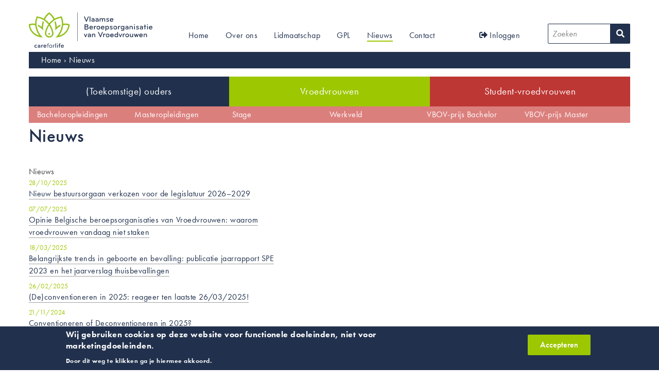

--- FILE ---
content_type: text/html; charset=UTF-8
request_url: https://www.vroedvrouwen.be/nieuws
body_size: 9515
content:
<!DOCTYPE html>
<html lang="nl" dir="ltr" prefix="content: http://purl.org/rss/1.0/modules/content/  dc: http://purl.org/dc/terms/  foaf: http://xmlns.com/foaf/0.1/  og: http://ogp.me/ns#  rdfs: http://www.w3.org/2000/01/rdf-schema#  schema: http://schema.org/  sioc: http://rdfs.org/sioc/ns#  sioct: http://rdfs.org/sioc/types#  skos: http://www.w3.org/2004/02/skos/core#  xsd: http://www.w3.org/2001/XMLSchema# ">
  <head>
    <meta charset="utf-8" />
<script>(function(i,s,o,g,r,a,m){i["GoogleAnalyticsObject"]=r;i[r]=i[r]||function(){(i[r].q=i[r].q||[]).push(arguments)},i[r].l=1*new Date();a=s.createElement(o),m=s.getElementsByTagName(o)[0];a.async=1;a.src=g;m.parentNode.insertBefore(a,m)})(window,document,"script","https://www.google-analytics.com/analytics.js","ga");ga("create", "UA-107037075-13", {"cookieDomain":"auto"});ga("set", "anonymizeIp", true);ga("send", "pageview");</script>
<meta name="Generator" content="Drupal 9 (https://www.drupal.org)" />
<meta name="MobileOptimized" content="width" />
<meta name="HandheldFriendly" content="true" />
<meta name="viewport" content="width=device-width, initial-scale=1.0" />
<style>div#sliding-popup, div#sliding-popup .eu-cookie-withdraw-banner, .eu-cookie-withdraw-tab {background: #21314D} div#sliding-popup.eu-cookie-withdraw-wrapper { background: transparent; } #sliding-popup h1, #sliding-popup h2, #sliding-popup h3, #sliding-popup p, #sliding-popup label, #sliding-popup div, .eu-cookie-compliance-more-button, .eu-cookie-compliance-secondary-button, .eu-cookie-withdraw-tab { color: #ffffff;} .eu-cookie-withdraw-tab { border-color: #ffffff;}</style>
<link rel="icon" href="/sites/default/files/Selection_715.png" type="image/png" />
<link rel="canonical" href="https://www.vroedvrouwen.be/nieuws" />
<link rel="shortlink" href="https://www.vroedvrouwen.be/node/288" />

    <title>Nieuws | VBOV</title>
    <link rel="stylesheet" media="all" href="/core/themes/stable/css/system/components/ajax-progress.module.css?swvdri" />
<link rel="stylesheet" media="all" href="/core/themes/stable/css/system/components/align.module.css?swvdri" />
<link rel="stylesheet" media="all" href="/core/themes/stable/css/system/components/autocomplete-loading.module.css?swvdri" />
<link rel="stylesheet" media="all" href="/core/themes/stable/css/system/components/fieldgroup.module.css?swvdri" />
<link rel="stylesheet" media="all" href="/core/themes/stable/css/system/components/container-inline.module.css?swvdri" />
<link rel="stylesheet" media="all" href="/core/themes/stable/css/system/components/clearfix.module.css?swvdri" />
<link rel="stylesheet" media="all" href="/core/themes/stable/css/system/components/details.module.css?swvdri" />
<link rel="stylesheet" media="all" href="/core/themes/stable/css/system/components/hidden.module.css?swvdri" />
<link rel="stylesheet" media="all" href="/core/themes/stable/css/system/components/item-list.module.css?swvdri" />
<link rel="stylesheet" media="all" href="/core/themes/stable/css/system/components/js.module.css?swvdri" />
<link rel="stylesheet" media="all" href="/core/themes/stable/css/system/components/nowrap.module.css?swvdri" />
<link rel="stylesheet" media="all" href="/core/themes/stable/css/system/components/position-container.module.css?swvdri" />
<link rel="stylesheet" media="all" href="/core/themes/stable/css/system/components/progress.module.css?swvdri" />
<link rel="stylesheet" media="all" href="/core/themes/stable/css/system/components/reset-appearance.module.css?swvdri" />
<link rel="stylesheet" media="all" href="/core/themes/stable/css/system/components/resize.module.css?swvdri" />
<link rel="stylesheet" media="all" href="/core/themes/stable/css/system/components/sticky-header.module.css?swvdri" />
<link rel="stylesheet" media="all" href="/core/themes/stable/css/system/components/system-status-counter.css?swvdri" />
<link rel="stylesheet" media="all" href="/core/themes/stable/css/system/components/system-status-report-counters.css?swvdri" />
<link rel="stylesheet" media="all" href="/core/themes/stable/css/system/components/system-status-report-general-info.css?swvdri" />
<link rel="stylesheet" media="all" href="/core/themes/stable/css/system/components/tabledrag.module.css?swvdri" />
<link rel="stylesheet" media="all" href="/core/themes/stable/css/system/components/tablesort.module.css?swvdri" />
<link rel="stylesheet" media="all" href="/core/themes/stable/css/system/components/tree-child.module.css?swvdri" />
<link rel="stylesheet" media="all" href="/modules/contrib/poll/css/poll.base.css?swvdri" />
<link rel="stylesheet" media="all" href="/modules/contrib/poll/css/poll.theme.css?swvdri" />
<link rel="stylesheet" media="all" href="/core/themes/stable/css/views/views.module.css?swvdri" />
<link rel="stylesheet" media="all" href="/modules/contrib/eu_cookie_compliance/css/eu_cookie_compliance.css?swvdri" />
<link rel="stylesheet" media="all" href="/libraries/mmenu/dist/mmenu.css?swvdri" />
<link rel="stylesheet" media="all" href="/modules/contrib/responsive_menu/css/responsive_menu.css?swvdri" />
<link rel="stylesheet" media="all" href="/modules/contrib/accounting/css/accounting.admin.css?swvdri" />
<link rel="stylesheet" media="all" href="/modules/contrib/accounting/modules/accounting_deposit/css/accounting_deposit.admin.css?swvdri" />
<link rel="stylesheet" media="all" href="https://use.fontawesome.com/releases/v5.12.0/css/all.css" />
<link rel="stylesheet" media="all" href="/modules/contrib/paragraphs/css/paragraphs.unpublished.css?swvdri" />
<link rel="stylesheet" media="all" href="/core/themes/stable/css/core/assets/vendor/normalize-css/normalize.css?swvdri" />
<link rel="stylesheet" media="all" href="/core/themes/stable/css/core/normalize-fixes.css?swvdri" />
<link rel="stylesheet" media="all" href="/themes/custom/vbov_theme/css/base/base.css?swvdri" />
<link rel="stylesheet" media="all" href="/themes/custom/vbov_theme/css/layout/layout.css?swvdri" />
<link rel="stylesheet" media="all" href="/core/themes/classy/css/components/messages.css?swvdri" />
<link rel="stylesheet" media="all" href="/themes/custom/vbov_theme/css/components/poll.css?swvdri" />
<link rel="stylesheet" media="all" href="/themes/custom/vbov_theme/css/components/components.css?swvdri" />
<link rel="stylesheet" media="all" href="/themes/custom/vbov_theme/css/components/inline-entity-form.css?swvdri" />
<link rel="stylesheet" media="all" href="/themes/custom/vbov_theme/css/components/cookie-banner.css?swvdri" />
<link rel="stylesheet" media="all" href="/themes/custom/vbov_theme/css/components/breadcrumb.css?swvdri" />
<link rel="stylesheet" media="all" href="https://use.typekit.net/oqc2qiq.css" />
<link rel="stylesheet" media="all" href="/themes/custom/vbov_theme/js/flatpickr/dist/flatpickr.min.css?swvdri" />
<link rel="stylesheet" media="all" href="/themes/custom/vbov_theme/css/theme/theme.css?swvdri" />
<link rel="stylesheet" media="print" href="/themes/custom/vbov_theme/css/theme/print.css?swvdri" />
<link rel="stylesheet" media="all" href="/themes/custom/vbov_theme/css/jquery.fancybox.min.css?swvdri" />

    
  </head>
          
      <body class="page-nieuws section-nieuws role--anonymous with-subnav no-sidebar themed">
    <div id="skip">
      <a href="#main-menu" class="visually-hidden focusable skip-link">
        Skip to main navigation
      </a>
    </div>
    
      <div class="dialog-off-canvas-main-canvas" data-off-canvas-main-canvas>
    <div class="layout-container">

  <!-- ______________________ HEADER _______________________ -->

      <header id="header">
      <div class="container">
          <div class="region region__header region-header">
    <div id="block-sitebranding" class="block block-system block-sitebranding">
  
    
        <a href="/" title="Home" rel="home" class="site-logo">
      <img src="/themes/custom/vbov_theme/logo.svg" alt="Home" />
    </a>
      </div>
<nav role="navigation" aria-labelledby="block-menu-main-menu" id="block-menu-main" class="block block-menu navigation menu--main">
            
  <h2 class="visually-hidden" id="block-menu-main-menu">Main navigation</h2>
  

        
              <ul class="menu menu--level-0">
                    <li class="menu-item menu-item--level-0">
        <a href="/" data-drupal-link-system-path="&lt;front&gt;">Home</a>
              </li>
                <li class="menu-item menu-item--level-0 menu-item--expanded">
        <a href="/over-ons" data-drupal-link-system-path="node/14">Over ons</a>
                                <ul class="menu menu--level-1">
                    <li class="menu-item menu-item--level-1">
        <a href="/de-rijke-geschiedenis-van-de-vlaamse-beroepsorganisatie-van-vroedvrouwen" data-drupal-link-system-path="node/17">Geschiedenis</a>
              </li>
                <li class="menu-item menu-item--level-1">
        <a href="/organisatie" data-drupal-link-system-path="node/117">Organisatie</a>
              </li>
                <li class="menu-item menu-item--level-1">
        <a href="/missie-visie-en-beleid" data-drupal-link-system-path="node/95">Beleid</a>
              </li>
                <li class="menu-item menu-item--level-1">
        <a href="/partners" data-drupal-link-system-path="node/96">Partners</a>
              </li>
        </ul>
  
              </li>
                <li class="menu-item menu-item--level-0">
        <a href="/word-lid-van-vbov-0" data-drupal-link-system-path="node/458">Lidmaatschap</a>
              </li>
                <li class="menu-item menu-item--level-0">
        <a href="/good-practice-logo" title="Good practice logo" data-drupal-link-system-path="node/12">GPL</a>
              </li>
                <li class="menu-item menu-item--level-0 menu-item--active-trail">
        <a href="/nieuws" data-drupal-link-system-path="node/288" class="is-active">Nieuws</a>
              </li>
                <li class="menu-item menu-item--level-0">
        <a href="/contacteer-ons" data-drupal-link-system-path="node/4">Contact</a>
              </li>
        </ul>
  


  </nav>
<nav role="navigation" aria-labelledby="block-menu-account-menu" id="block-menu-account" class="block block-menu navigation menu--account">
            
  <h2 class="visually-hidden" id="block-menu-account-menu">User account menu</h2>
  

        
              <ul class="menu menu--level-0">
                    <li class="menu-item menu-item--level-0">
        <a href="/user/login" data-drupal-link-system-path="user/login"><span class="fas fa-sign-out-alt" aria-hidden="true"></span> Inloggen</a>
              </li>
        </ul>
  


  </nav>
<div class="views-exposed-form block block-views block-search-content-exposed-form" data-drupal-selector="views-exposed-form-search-content-page-1" id="block-search-content-exposed-form">
  
    
      <form action="/search/content" method="get" id="views-exposed-form-search-content-page-1" accept-charset="UTF-8">
  <div class="form--inline clearfix">
  <div class="js-form-item form-item js-form-type-textfield form-type-textfield js-form-item-search form-item-search">
      <label for="edit-search"><span>Zoeken</span></label>
        <input placeholder="Zoeken" data-drupal-selector="edit-search" type="text" id="edit-search" name="search" value="" size="30" maxlength="128" class="form-text" />

        </div>
<div data-drupal-selector="edit-actions" class="form-actions js-form-wrapper form-wrapper" id="edit-actions"><button data-drupal-selector="edit-submit-search-content" type="submit" id="edit-submit-search-content" value="Zoeken" class="button js-form-submit form-submit">
  <span class="form-submit__value">Zoeken</span>
  
</button>
</div>

</div>

</form>

  </div>
<div id="block-responsivemenumobileicon" class="responsive-menu-toggle-wrapper responsive-menu-toggle block block-responsive-menu block-responsivemenumobileicon">
  
    
      <a id="toggle-icon" class="toggle responsive-menu-toggle-icon" title="Menu" href="#off-canvas">
  <span class="icon"></span><span class="label">Menu</span>
</a>
  </div>

  </div>

      </div>
    </header><!-- /#header -->
  
  
  <!-- ______________________ MAIN _______________________ -->

  <main>
    <div class="container">
      <div id="content-wrapper">
        <section id="content">

          <div id="content-header">

              <div class="region region__breadcrumb region-breadcrumb">
    <div id="block-vbov-theme-breadcrumb-block" class="block block-system block-vbov-theme-breadcrumb-block">
  
    
        
  <nav class="breadcrumb" role="navigation" aria-labelledby="system-breadcrumb">
    <h2 id="system-breadcrumb" class="visually-hidden">Kruimelpad</h2>
    <ol>
          <li>
                  <a href="/">Home</a>
              </li>
          <li>
                  <a href="/nieuws">Nieuws</a>
              </li>
        </ol>
  </nav>

  </div>

  </div>


            
            

            
            
            

            
            
          </div><!-- /#content-header -->

          <div id="content-area" class="inner-container">
              <div class="region region__content region-content">
    <div data-drupal-messages-fallback class="hidden"></div><nav role="navigation" aria-labelledby="block-vbov-theme-content-menu-menu" id="block-vbov-theme-content-menu" class="block block-menu navigation menu--content">
            
  <h2 class="visually-hidden" id="block-vbov-theme-content-menu-menu">Inhoud</h2>
  

        
              <ul class="menu menu--level-0">
                    <li class="menu-item menu-item--level-0 menu-item--expanded">
        <a href="/informatie-voor-toekomstige-ouders" data-drupal-link-system-path="node/91">(Toekomstige) ouders</a>
                                <ul class="menu menu--level-1">
                    <li class="menu-item menu-item--level-1">
        <a href="/wie-de-vroedvrouw" data-drupal-link-system-path="node/38">De vroedvrouw</a>
              </li>
                <li class="menu-item menu-item--level-1">
        <a href="/kinderwens-en-de-vroedvrouw" data-drupal-link-system-path="node/339">Kinderwens</a>
              </li>
                <li class="menu-item menu-item--level-1">
        <a href="/zwangerschap" data-drupal-link-system-path="node/188">Zwangerschap</a>
              </li>
                <li class="menu-item menu-item--level-1">
        <a href="/arbeid-bevalling-en-de-vroedvrouw" data-drupal-link-system-path="node/342">Arbeid &amp; bevalling</a>
              </li>
                <li class="menu-item menu-item--level-1">
        <a href="/kraamtijd-en-de-vroedvrouw" data-drupal-link-system-path="node/343">Kraamtijd</a>
              </li>
                <li class="menu-item menu-item--level-1">
        <a href="/wanneer-het-anders-loopt" data-drupal-link-system-path="node/344">Anders dan verwacht</a>
              </li>
        </ul>
  
              </li>
                <li class="menu-item menu-item--level-0 menu-item--expanded">
        <a href="/informatie-voor-de-vroedvrouw" data-drupal-link-system-path="node/292">Vroedvrouwen</a>
                                <ul class="menu menu--level-1">
                    <li class="menu-item menu-item--level-1">
        <a href="/opstarten-als-vroedvrouw" data-drupal-link-system-path="node/293">Vroedvrouw worden</a>
              </li>
                <li class="menu-item menu-item--level-1">
        <a href="/de-vroedvrouw-wetgeving-en-code" data-drupal-link-system-path="node/295">Wetgeving en code</a>
              </li>
                <li class="menu-item menu-item--level-1">
        <a href="/moeder-kindzorg-de-sociale-kaart" data-drupal-link-system-path="node/296">De sociale kaart</a>
              </li>
                <li class="menu-item menu-item--level-1">
        <a href="/de-vroedvrouw-en-profilering" data-drupal-link-system-path="node/297">Profilering</a>
              </li>
                <li class="menu-item menu-item--level-1">
        <a href="/evidence-based-vroedvrouwenzorg" data-drupal-link-system-path="node/299">EBP</a>
              </li>
        </ul>
  
              </li>
                <li class="menu-item menu-item--level-0 menu-item--expanded">
        <a href="/student-vroedvrouwen" data-drupal-link-system-path="node/94">Student-vroedvrouwen</a>
                                <ul class="menu menu--level-1">
                    <li class="menu-item menu-item--level-1">
        <a href="/opleidingen-vroedvrouw" data-drupal-link-system-path="node/365">Bacheloropleidingen</a>
              </li>
                <li class="menu-item menu-item--level-1">
        <a href="/verder-studeren" data-drupal-link-system-path="node/243">Masteropleidingen</a>
              </li>
                <li class="menu-item menu-item--level-1">
        <a href="/stage" data-drupal-link-system-path="node/242">Stage</a>
              </li>
                <li class="menu-item menu-item--level-1">
        <a href="/werkveld" data-drupal-link-system-path="node/244">Werkveld</a>
              </li>
                <li class="menu-item menu-item--level-1">
        <a href="/vbov-prijs-bachelorproef" data-drupal-link-system-path="node/367">VBOV-prijs Bachelor</a>
              </li>
                <li class="menu-item menu-item--level-1">
        <a href="/vbov-prijs-masterproef" data-drupal-link-system-path="node/368">VBOV-prijs Master</a>
              </li>
        </ul>
  
              </li>
        </ul>
  


  </nav>
<div id="block-pagetitle" class="block block-core block-pagetitle">
  
    
      
  <h1 class="page-title"><span property="schema:name" class="field field--name--title field--type--string node__page entity--node field--name-title field--type-string field--label-hidden">Nieuws</span>
</h1>


  </div>
<div id="block-mainpagecontent" class="block block-system block-mainpagecontent">
  
    
      

<article data-history-node-id="288" role="article" about="/nieuws" typeof="schema:WebPage" class="node page page--layout-full">

      <header>
      
              <span property="schema:name" content="Nieuws" class="rdf-meta hidden"></span>


      
          </header>
  
  <div class="content">
    
      <div class="field field--name--paragrafen field--type--entity-reference-revisions node__page entity--node page__paragrafen field--name-field-paragrafen field--type-entity-reference-revisions field--label-hidden field__items">
              <div class="field__item">  <div class="paragraph--id--340 paragraph paragraph--type--view-reference paragraph--view-mode--default" id="paragraph--id--340">
          
            <div class="field field--name--view-reference field--type--viewsreference paragraph__view-reference entity--paragraph view_reference__view-reference field--name-field-view-reference field--type-viewsreference field--label-hidden field__item"><div class="views-element-container"><div class="viewsreference--view-title">
    Nieuws
</div>
<div class="nieuws teasers view view-news view-id-news view-display-id-block_1 js-view-dom-id-6c7be799474c33bec21e2376f554b674c1aa459b9021111c68736b5142470b76">
  
    
      
      <div class="view-content">
          <div class="views-row"><div class="views-field views-field-field-publicatiedatum"><div class="field-content"><time datetime="2025-10-28T12:00:00Z" class="datetime">28/10/2025</time>
</div></div><div class="views-field views-field-title"><span class="field-content"><a href="/nieuws/nieuw-bestuursorgaan-verkozen-voor-de-legislatuur-2026-2029" hreflang="nl">Nieuw bestuursorgaan verkozen voor de legislatuur 2026–2029</a></span></div></div>
    <div class="views-row"><div class="views-field views-field-field-publicatiedatum"><div class="field-content"><time datetime="2025-07-07T12:00:00Z" class="datetime">07/07/2025</time>
</div></div><div class="views-field views-field-title"><span class="field-content"><a href="/nieuws/opinie-belgische-beroepsorganisaties-van-vroedvrouwen-waarom-vroedvrouwen-vandaag-niet" hreflang="nl">Opinie Belgische beroepsorganisaties van Vroedvrouwen: waarom vroedvrouwen vandaag niet staken</a></span></div></div>
    <div class="views-row"><div class="views-field views-field-field-publicatiedatum"><div class="field-content"><time datetime="2025-03-18T12:00:00Z" class="datetime">18/03/2025</time>
</div></div><div class="views-field views-field-title"><span class="field-content"><a href="/nieuws/belangrijkste-trends-geboorte-en-bevalling-publicatie-jaarrapport-spe-2023-en-het" hreflang="nl">Belangrijkste trends in geboorte en bevalling: publicatie jaarrapport SPE 2023 en het jaarverslag thuisbevallingen</a></span></div></div>
    <div class="views-row"><div class="views-field views-field-field-publicatiedatum"><div class="field-content"><time datetime="2025-02-26T12:00:00Z" class="datetime">26/02/2025</time>
</div></div><div class="views-field views-field-title"><span class="field-content"><a href="/nieuws/deconventioneren-2025-reageer-ten-laatste-26032025" hreflang="nl">(De)conventioneren in 2025: reageer ten laatste 26/03/2025!</a></span></div></div>
    <div class="views-row"><div class="views-field views-field-field-publicatiedatum"><div class="field-content"><time datetime="2024-11-21T12:00:00Z" class="datetime">21/11/2024</time>
</div></div><div class="views-field views-field-title"><span class="field-content"><a href="/nieuws/conventioneren-deconventioneren-2025" hreflang="nl">Conventioneren of Deconventioneren in 2025?</a></span></div></div>
    <div class="views-row"><div class="views-field views-field-field-publicatiedatum"><div class="field-content"><time datetime="2024-08-20T12:00:00Z" class="datetime">20/08/2024</time>
</div></div><div class="views-field views-field-title"><span class="field-content"><a href="/nieuws/parvovirus-opmars-oproep-tot-verhoogde-alertheid-bij-zwangere-vrouwen" hreflang="nl">Parvovirus in opmars: oproep tot verhoogde alertheid bij zwangere vrouwen</a></span></div></div>
    <div class="views-row"><div class="views-field views-field-field-publicatiedatum"><div class="field-content"><time datetime="2024-07-09T12:00:00Z" class="datetime">09/07/2024</time>
</div></div><div class="views-field views-field-title"><span class="field-content"><a href="/nieuws/nieuwe-vlaamse-consensus-screening-zwangerschapsdiabetes-screenen-voor-20-weken-van-de" hreflang="nl">Nieuwe Vlaamse consensus screening zwangerschapsdiabetes: screenen vóór 20 weken van de zwangerschap</a></span></div></div>
    <div class="views-row"><div class="views-field views-field-field-publicatiedatum"><div class="field-content"><time datetime="2024-06-11T12:00:00Z" class="datetime">11/06/2024</time>
</div></div><div class="views-field views-field-title"><span class="field-content"><a href="/nieuws/nieuwe-procedure-verdeling-kindboekjes-kind-en-gezin" hreflang="nl">Nieuwe procedure verdeling kindboekjes Kind en Gezin</a></span></div></div>
    <div class="views-row"><div class="views-field views-field-field-publicatiedatum"><div class="field-content"><time datetime="2024-05-07T12:00:00Z" class="datetime">07/05/2024</time>
</div></div><div class="views-field views-field-title"><span class="field-content"><a href="/nieuws/internationale-dag-van-de-vroedvrouw-uitreiking-van-de-gouden-pinard-2024" hreflang="nl">Internationale dag van de vroedvrouw: uitreiking van de Gouden Pinard 2024</a></span></div></div>
    <div class="views-row"><div class="views-field views-field-field-publicatiedatum"><div class="field-content"><time datetime="2024-04-17T12:00:00Z" class="datetime">17/04/2024</time>
</div></div><div class="views-field views-field-title"><span class="field-content"><a href="/nieuws/cruciale-rol-voor-mensen-die-veel-huid-zien-strijd-tegen-huidkanker" hreflang="nl">Cruciale rol voor mensen die veel huid zien in strijd tegen huidkanker</a></span></div></div>

    </div>
  
        <nav class="pager" role="navigation" aria-labelledby="pagination-heading">
    <h4 class="visually-hidden">Paginering</h4>
    <ul class="pager__items js-pager__items">
                    <li class="pager__item">
          Pagina 1        </li>
                    <li class="pager__item">
          <a href="/nieuws?page=1" title="Ga naar volgende pagina" rel="next">
            <span class="visually-hidden">Volgende pagina</span>
            <span aria-hidden="true">››</span>
          </a>
        </li>
          </ul>
  </nav>

          </div>
</div>
</div>
      
      </div>
</div>
          </div>
  
  </div><!-- /.content -->

      <div class="links">
      
    </div><!-- /.links -->
  
</article><!-- /.node -->

  </div>

  </div>

          </div>

        </section><!-- /#content -->

        <section id="sidebar-area" class="inner-container">

          
          
        </section>

      </div><!-- /#content-wrapper -->
    </div><!-- /.container -->
  </main>

      <aside id="featured">
      <div class="inner-container">
          <div class="region region__featured region-featured">
    <div id="block-meldpunt" class="block block-block-content block-meldpunt">
  
    
      
            <div class="field field--name--body field--type--text-with-summary block-content__basic entity--block-content clearfix text-formatted basic__body field--name-body field--type-text-with-summary field--label-hidden field__item"><p><a class="button" data-entity-substitution="canonical" data-entity-type="node" data-entity-uuid="f535a7ea-a452-40d2-b0fd-c87d99e395ce" href="/meldpunt" title="Meldpunt">Meldpunt</a></p></div>
      
  </div>

  </div>

      </div>
    </aside>
  
  <!-- ______________________ FOOTER _______________________ -->

      <footer id="footer">
      <div class="container">
          <div class="region region__footer-first region-footer-first">
    <div id="block-contactgegevens" class="block block-block-content block-contactgegevens">
  
    
      
            <div class="field field--name--body field--type--text-with-summary block-content__basic entity--block-content clearfix text-formatted basic__body field--name-body field--type-text-with-summary field--label-hidden field__item"><p>VBOV vzw<br />
Schaliënstraat 34-002<br />
2000 Antwerpen</p>

<p><span>BTW BE 0454 120 544</span><br /><span><span>RPR Antwerpen</span></span></p>

<p>T. 03/218.89.67<br /><a href="mailto:info@vroedvrouwen.be">info@vroedvrouwen.be</a></p>

<p><a href="//www.facebook.com/Devlaamsevroedvrouwen"><span class="fa-facebook-square fab"></span></a> <a href="//www.instagram.com/vbov_careforlife"><span class="fa-instagram fab"></span></a> <a href="//linkedin.com/in/vlaamse-beroepsorganisatie-van-vroedvrouwen-782b24183"><span class="fa-linkedin-in fab"></span></a></p>

<p><a href="/privacy-policy">Privacyverklaring</a></p></div>
      
  </div>

  </div>

          <div class="region region__footer-second region-footer-second">
    <nav role="navigation" aria-labelledby="block-menu-footer-menu" id="block-menu-footer" class="block block-menu navigation menu--footer">
            
  <h2 class="visually-hidden" id="block-menu-footer-menu">Footer</h2>
  

        
              <ul class="menu menu--level-0">
                    <li class="menu-item menu-item--level-0">
        <a href="/wat-kan-het-good-practice-logo-betekenen-voor-toekomstige-ouders" data-drupal-link-system-path="node/11">(Toekomstige) ouders</a>
              </li>
                <li class="menu-item menu-item--level-0">
        <a href="/student-vroedvrouwen" data-drupal-link-system-path="node/94">Student-vroedvrouwen</a>
              </li>
                <li class="menu-item menu-item--level-0">
        <a href="/partners" data-drupal-link-system-path="node/96">Partners</a>
              </li>
                <li class="menu-item menu-item--level-0">
        <a href="https://www.vroedvrouwen.be/alle_vormingen">Vormingen</a>
              </li>
                <li class="menu-item menu-item--level-0">
        <a href="/vacatures" data-drupal-link-system-path="node/298">Vacatures</a>
              </li>
                <li class="menu-item menu-item--level-0">
        <a href="/verzekering" title="verzekering" data-drupal-link-system-path="node/97">Verzekering</a>
              </li>
                <li class="menu-item menu-item--level-0">
        <a href="/vbov-nieuwsbrieven" data-drupal-link-system-path="node/329">Nieuwsbrieven</a>
              </li>
                <li class="menu-item menu-item--level-0">
        <a href="/webshop" data-drupal-link-system-path="node/388">Webshop</a>
              </li>
        </ul>
  


  </nav>

  </div>

      </div>
    </footer><!-- /#footer -->
  
</div><!-- /.layout-container -->

  </div>

    <div class="off-canvas-wrapper"><div id="off-canvas">
              <ul>
                    <li class="menu-item--front-page menu-name--main">
        <a href="/" data-drupal-link-system-path="&lt;front&gt;">Home</a>
              </li>
                <li class="menu-item--_57da4fd-ce34-4ef6-a7f8-7e3f35640a67 menu-name--main">
        <a href="/over-ons" data-drupal-link-system-path="node/14">Over ons</a>
                                <ul>
                    <li class="menu-item--ae192253-f993-4b22-99f3-a7135b46e648 menu-name--main">
        <a href="/de-rijke-geschiedenis-van-de-vlaamse-beroepsorganisatie-van-vroedvrouwen" data-drupal-link-system-path="node/17">Geschiedenis</a>
              </li>
                <li class="menu-item--_b611a59-8eb8-4bc6-ae06-59f2122dcb96 menu-name--main">
        <a href="/organisatie" data-drupal-link-system-path="node/117">Organisatie</a>
              </li>
                <li class="menu-item--_e4bcc77-808b-45b7-8c51-cfa45e7ffbc5 menu-name--main">
        <a href="/missie-visie-en-beleid" data-drupal-link-system-path="node/95">Beleid</a>
              </li>
                <li class="menu-item--_402ad05-f863-408c-8570-6bc06b283e2b menu-name--main">
        <a href="/partners" data-drupal-link-system-path="node/96">Partners</a>
              </li>
        </ul>
  
              </li>
                <li class="menu-item--d73b7ec3-cbca-4736-a9df-ab2abfdbc313 menu-name--main">
        <a href="/word-lid-van-vbov-0" data-drupal-link-system-path="node/458">Lidmaatschap</a>
              </li>
                <li class="menu-item--_96cc4b9-f518-4578-9b61-0fb9f7133380 menu-name--main">
        <a href="/good-practice-logo" title="Good practice logo" data-drupal-link-system-path="node/12">GPL</a>
              </li>
                <li class="menu-item--_28f0e26-9ce3-4213-9ce7-c3672c44b597 menu-name--main menu-item--active-trail">
        <a href="/nieuws" data-drupal-link-system-path="node/288" class="is-active">Nieuws</a>
              </li>
                <li class="menu-item--c27b357c-a120-44a5-8981-e619569a2beb menu-name--main">
        <a href="/contacteer-ons" data-drupal-link-system-path="node/4">Contact</a>
              </li>
                <li class="menu-item--logout menu-name--account">
        <a href="/user/login" data-drupal-link-system-path="user/login">Inloggen</a>
              </li>
        </ul>
  

</div></div>
    <script type="application/json" data-drupal-selector="drupal-settings-json">{"path":{"baseUrl":"\/","scriptPath":null,"pathPrefix":"","currentPath":"node\/288","currentPathIsAdmin":false,"isFront":false,"currentLanguage":"nl"},"pluralDelimiter":"\u0003","suppressDeprecationErrors":true,"responsive_menu":{"position":"left","theme":"theme-dark","pagedim":"pagedim","modifyViewport":true,"use_bootstrap":false,"breakpoint":"(min-width: 960px)","drag":false},"google_analytics":{"trackOutbound":true,"trackMailto":true,"trackDownload":true,"trackDownloadExtensions":"7z|aac|arc|arj|asf|asx|avi|bin|csv|doc(x|m)?|dot(x|m)?|exe|flv|gif|gz|gzip|hqx|jar|jpe?g|js|mp(2|3|4|e?g)|mov(ie)?|msi|msp|pdf|phps|png|ppt(x|m)?|pot(x|m)?|pps(x|m)?|ppam|sld(x|m)?|thmx|qtm?|ra(m|r)?|sea|sit|tar|tgz|torrent|txt|wav|wma|wmv|wpd|xls(x|m|b)?|xlt(x|m)|xlam|xml|z|zip","trackColorbox":true},"eu_cookie_compliance":{"cookie_policy_version":"1.0.0","popup_enabled":true,"popup_agreed_enabled":false,"popup_hide_agreed":false,"popup_clicking_confirmation":true,"popup_scrolling_confirmation":false,"popup_html_info":"\u003Cdiv aria-labelledby=\u0022popup-text\u0022  class=\u0022eu-cookie-compliance-banner eu-cookie-compliance-banner-info eu-cookie-compliance-banner--default\u0022\u003E\n  \u003Cdiv class=\u0022popup-content info eu-cookie-compliance-content\u0022\u003E\n        \u003Cdiv id=\u0022popup-text\u0022 class=\u0022eu-cookie-compliance-message\u0022 role=\u0022document\u0022\u003E\n      \u003Ch2\u003EWij gebruiken cookies op deze website voor functionele doeleinden, niet voor marketingdoeleinden.\u003C\/h2\u003E\n\u003Cp\u003EDoor dit weg te klikken ga je hiermee akkoord.\u003C\/p\u003E\n\n          \u003C\/div\u003E\n\n    \n    \u003Cdiv id=\u0022popup-buttons\u0022 class=\u0022eu-cookie-compliance-buttons\u0022\u003E\n            \u003Cbutton type=\u0022button\u0022 class=\u0022agree-button eu-cookie-compliance-default-button\u0022\u003EAccepteren\u003C\/button\u003E\n          \u003C\/div\u003E\n  \u003C\/div\u003E\n\u003C\/div\u003E","use_mobile_message":false,"mobile_popup_html_info":"\u003Cdiv aria-labelledby=\u0022popup-text\u0022  class=\u0022eu-cookie-compliance-banner eu-cookie-compliance-banner-info eu-cookie-compliance-banner--default\u0022\u003E\n  \u003Cdiv class=\u0022popup-content info eu-cookie-compliance-content\u0022\u003E\n        \u003Cdiv id=\u0022popup-text\u0022 class=\u0022eu-cookie-compliance-message\u0022 role=\u0022document\u0022\u003E\n      \n          \u003C\/div\u003E\n\n    \n    \u003Cdiv id=\u0022popup-buttons\u0022 class=\u0022eu-cookie-compliance-buttons\u0022\u003E\n            \u003Cbutton type=\u0022button\u0022 class=\u0022agree-button eu-cookie-compliance-default-button\u0022\u003EAccepteren\u003C\/button\u003E\n          \u003C\/div\u003E\n  \u003C\/div\u003E\n\u003C\/div\u003E","mobile_breakpoint":768,"popup_html_agreed":false,"popup_use_bare_css":false,"popup_height":"auto","popup_width":"100%","popup_delay":1000,"popup_link":"\/","popup_link_new_window":true,"popup_position":false,"fixed_top_position":true,"popup_language":"nl","store_consent":false,"better_support_for_screen_readers":false,"cookie_name":"","reload_page":false,"domain":"","domain_all_sites":false,"popup_eu_only":false,"popup_eu_only_js":false,"cookie_lifetime":100,"cookie_session":0,"set_cookie_session_zero_on_disagree":0,"disagree_do_not_show_popup":false,"method":"default","automatic_cookies_removal":true,"allowed_cookies":"","withdraw_markup":"\u003Cbutton type=\u0022button\u0022 class=\u0022eu-cookie-withdraw-tab\u0022\u003EPrivacy-instellingen\u003C\/button\u003E\n\u003Cdiv aria-labelledby=\u0022popup-text\u0022 class=\u0022eu-cookie-withdraw-banner\u0022\u003E\n  \u003Cdiv class=\u0022popup-content info eu-cookie-compliance-content\u0022\u003E\n    \u003Cdiv id=\u0022popup-text\u0022 class=\u0022eu-cookie-compliance-message\u0022 role=\u0022document\u0022\u003E\n      \u003Ch2\u003EWe use cookies on this site to enhance your user experience\u003C\/h2\u003E\n\u003Cp\u003EYou have given your consent for us to set cookies.\u003C\/p\u003E\n\n    \u003C\/div\u003E\n    \u003Cdiv id=\u0022popup-buttons\u0022 class=\u0022eu-cookie-compliance-buttons\u0022\u003E\n      \u003Cbutton type=\u0022button\u0022 class=\u0022eu-cookie-withdraw-button \u0022\u003EWithdraw consent\u003C\/button\u003E\n    \u003C\/div\u003E\n  \u003C\/div\u003E\n\u003C\/div\u003E","withdraw_enabled":false,"reload_options":0,"reload_routes_list":"","withdraw_button_on_info_popup":false,"cookie_categories":[],"cookie_categories_details":[],"enable_save_preferences_button":true,"cookie_value_disagreed":"0","cookie_value_agreed_show_thank_you":"1","cookie_value_agreed":"2","containing_element":"body","settings_tab_enabled":false,"olivero_primary_button_classes":"","olivero_secondary_button_classes":"","close_button_action":"close_banner","open_by_default":true,"modules_allow_popup":true,"hide_the_banner":false,"geoip_match":true},"ajaxTrustedUrl":{"\/search\/content":true},"user":{"uid":0,"permissionsHash":"06a679f5020bcd436a80345a8dcc7454536b82c8de4b79e690892887127c4e20"}}</script>
<script src="/core/assets/vendor/jquery/jquery.min.js?v=3.6.3"></script>
<script src="/core/misc/polyfills/element.matches.js?v=9.5.11"></script>
<script src="/core/assets/vendor/once/once.min.js?v=1.0.1"></script>
<script src="/sites/default/files/languages/nl_M_5CNABTSCe83UiduFjfNpaTuchLb1k9bvU9PcJh9q0.js?swvdri"></script>
<script src="/core/misc/drupalSettingsLoader.js?v=9.5.11"></script>
<script src="/core/misc/drupal.js?v=9.5.11"></script>
<script src="/core/misc/drupal.init.js?v=9.5.11"></script>
<script src="/libraries/mmenu/dist/mmenu.js?v=9.5.11"></script>
<script src="/modules/contrib/responsive_menu/js/responsive_menu.config.js?v=9.5.11"></script>
<script src="/modules/contrib/google_analytics/js/google_analytics.js?v=9.5.11"></script>
<script src="/themes/custom/vbov_theme/js/flatpickr/dist/flatpickr.min.js?swvdri"></script>
<script src="/themes/custom/vbov_theme/js/mobile-menu.js?v=9.5.11"></script>
<script src="/themes/custom/vbov_theme/js/modernizr.js?v=9.5.11"></script>
<script src="/themes/custom/vbov_theme/js/moment/min/moment.min.js?v=9.5.11"></script>
<script src="/themes/custom/vbov_theme/js/scripts.js?v=9.5.11"></script>
<script src="/themes/custom/vbov_theme/js/jquery.fancybox.min.js?v=9.5.11"></script>
<script src="/core/assets/vendor/js-cookie/js.cookie.min.js?v=3.0.1"></script>
<script src="/modules/contrib/eu_cookie_compliance/js/eu_cookie_compliance.min.js?v=9.5.11" defer></script>

      </body>
</html>


--- FILE ---
content_type: text/css
request_url: https://www.vroedvrouwen.be/modules/contrib/accounting/css/accounting.admin.css?swvdri
body_size: 88
content:
.toolbar-icon-entity-accounting:before {
  background: url(../images/accounting.png);
}


--- FILE ---
content_type: text/css
request_url: https://www.vroedvrouwen.be/modules/contrib/accounting/modules/accounting_deposit/css/accounting_deposit.admin.css?swvdri
body_size: 96
content:
.toolbar-icon-entity-accounting-deposit:before {
  background: url(../images/accounting.png);
}


--- FILE ---
content_type: text/css
request_url: https://www.vroedvrouwen.be/themes/custom/vbov_theme/css/base/base.css?swvdri
body_size: 11277
content:
:root {
  --button-color: #21314d;
}

button, [type='button'], [type='reset'], [type='submit'],
a.button,
.button a,
a.more-link,
.more-link a,
label.button,
.dropbutton-action a {
  appearance: none;
  background-color: #21314d;
  background-color: var(--button-color, #21314d);
  border: 0;
  border-radius: 2px;
  color: #fff;
  color: var(--button-text-color, #fff);
  cursor: pointer;
  display: inline-block;
  font-family: "futura-pt", sans-serif;
  font-size: 16px;
  -webkit-font-smoothing: antialiased;
  font-weight: 500;
  line-height: 1;
  padding: 0.75em 1.5em;
  text-align: center;
  text-decoration: none;
  transition: background-color 150ms ease;
  user-select: none;
  vertical-align: middle;
  white-space: nowrap;
}

button:hover, button:focus, [type='button']:hover, [type='button']:focus, [type='reset']:hover, [type='reset']:focus, [type='submit']:hover, [type='submit']:focus,
a.button:hover,
a.button:focus,
.button a:hover,
.button a:focus,
a.more-link:hover,
a.more-link:focus,
.more-link a:hover,
.more-link a:focus,
label.button:hover,
label.button:focus,
.dropbutton-action a:hover,
.dropbutton-action a:focus {
  background-color: #646f82;
  background-color: var(--button-color--alternate, #646f82);
  color: #fff;
}

button:disabled, [type='button']:disabled, [type='reset']:disabled, [type='submit']:disabled,
a.button:disabled,
.button a:disabled,
a.more-link:disabled,
.more-link a:disabled,
label.button:disabled,
.dropbutton-action a:disabled {
  cursor: not-allowed;
  opacity: 0.5;
}

button:disabled:hover, [type='button']:disabled:hover, [type='reset']:disabled:hover, [type='submit']:disabled:hover,
a.button:disabled:hover,
.button a:disabled:hover,
a.more-link:disabled:hover,
.more-link a:disabled:hover,
label.button:disabled:hover,
.dropbutton-action a:disabled:hover {
  background-color: #21314d;
}

form {
  padding: 1rem;
}

form .description {
  color: #9f9f9f;
  font-size: smaller;
  font-weight: lighter;
  margin-bottom: 1rem;
}

fieldset, details {
  margin-top: 1rem;
  margin-bottom: 1rem;
  border: 1px solid #9f9f9f;
  border-color: #9f9f9f;
  border-color: var(--border-color, #9f9f9f);
  border-radius: 3px;
  padding: 0.5rem 1rem;
}

@media (min-width: 720px) {
  fieldset, details {
    padding: 0.5rem 2rem;
  }
}

summary {
  cursor: pointer;
}

summary, legend {
  color: #21314d;
  font-weight: 500;
  text-transform: uppercase;
}

details[open] summary {
  padding-bottom: 1em;
}

summary::-webkit-details-marker, summary::marker {
  display: none;
  list-style: none;
}

label {
  color: #21314d;
  display: block;
  font-weight: 500;
  margin-bottom: 0.375em;
}

.form-type-checkbox > label,
.form-type-radio > label {
  color: inherit;
  font-weight: normal;
}

input,
select,
textarea {
  display: block;
  font-family: "futura-pt", sans-serif;
  font-size: 16px;
}

[type='color'], [type='date'], [type='datetime'], [type='datetime-local'], [type='email'], [type='month'], [type='number'], [type='password'], [type='search'], [type='tel'], [type='text'], [type='time'], [type='url'], [type='week'], input:not([type]), textarea {
  appearance: none;
  background-color: #fff;
  border: 1px solid #9f9f9f;
  border-color: var(--form-border-color);
  border-radius: 2px;
  box-shadow: inset 0 1px 1px rgba(0, 0, 0, 0.06);
  box-sizing: border-box;
  margin-bottom: 0.75em;
  padding: 0.5em;
  transition: border-color 150ms ease;
  width: 100%;
}

[type='color']:hover, [type='date']:hover, [type='datetime']:hover, [type='datetime-local']:hover, [type='email']:hover, [type='month']:hover, [type='number']:hover, [type='password']:hover, [type='search']:hover, [type='tel']:hover, [type='text']:hover, [type='time']:hover, [type='url']:hover, [type='week']:hover, input:not([type]):hover, textarea:hover {
  border-color: #cccccc;
  border-color: var(--form-active-border-color, #cccccc);
}

[type='color']:focus, [type='date']:focus, [type='datetime']:focus, [type='datetime-local']:focus, [type='email']:focus, [type='month']:focus, [type='number']:focus, [type='password']:focus, [type='search']:focus, [type='tel']:focus, [type='text']:focus, [type='time']:focus, [type='url']:focus, [type='week']:focus, input:not([type]):focus, textarea:focus {
  border-color: #21314d;
  box-shadow: inset 0 1px 1px rgba(0, 0, 0, 0.06), 0 0 1px rgba(33, 49, 77, 0.7);
  outline: none;
}

[type='color']:disabled, [type='date']:disabled, [type='datetime']:disabled, [type='datetime-local']:disabled, [type='email']:disabled, [type='month']:disabled, [type='number']:disabled, [type='password']:disabled, [type='search']:disabled, [type='tel']:disabled, [type='text']:disabled, [type='time']:disabled, [type='url']:disabled, [type='week']:disabled, input:not([type]):disabled, textarea:disabled {
  background-color: #f2f2f2;
  cursor: not-allowed;
}

[type='color']:disabled:hover, [type='date']:disabled:hover, [type='datetime']:disabled:hover, [type='datetime-local']:disabled:hover, [type='email']:disabled:hover, [type='month']:disabled:hover, [type='number']:disabled:hover, [type='password']:disabled:hover, [type='search']:disabled:hover, [type='tel']:disabled:hover, [type='text']:disabled:hover, [type='time']:disabled:hover, [type='url']:disabled:hover, [type='week']:disabled:hover, input:not([type]):disabled:hover, textarea:disabled:hover {
  border: 1px solid #9f9f9f;
  border-color: var(--form-border-color);
}

[type='color']::placeholder, [type='date']::placeholder, [type='datetime']::placeholder, [type='datetime-local']::placeholder, [type='email']::placeholder, [type='month']::placeholder, [type='number']::placeholder, [type='password']::placeholder, [type='search']::placeholder, [type='tel']::placeholder, [type='text']::placeholder, [type='time']::placeholder, [type='url']::placeholder, [type='week']::placeholder, input:not([type])::placeholder, textarea::placeholder {
  color: #898989;
  font-style: italic;
}

textarea {
  resize: vertical;
}

[type="checkbox"],
[type="radio"] {
  display: inline;
  margin-right: 0.375em;
}

[type="file"] {
  margin-bottom: 0.75em;
  width: 100%;
}

select {
  margin-bottom: 1.5em;
  max-width: 100%;
  width: auto;
}

[type="checkbox"]:focus,
[type="radio"]:focus,
[type="file"]:focus,
select:focus {
  outline: 3px solid rgba(33, 49, 77, 0.6);
  outline-offset: 2px;
}

input[type="search"] {
  box-sizing: border-box;
}

select {
  -webkit-appearance: none;
  appearance: none;
  background-color: #fff;
  background-image: url('data:image/svg+xml;utf8,\a     <svg xmlns="http://www.w3.org/2000/svg" viewBox="0 0 448 512"\a         fill="rgba(157, 199, 0, 0.5)"\a         height= "20"\a         width="20">\a     <path d="M413.1 222.5l22.2 22.2c9.4 9.4 9.4 24.6 0 33.9L241 473c-9.4\a         9.4-24.6 9.4-33.9 0L12.7 278.6c-9.4-9.4-9.4-24.6\a         0-33.9l22.2-22.2c9.5-9.5 25-9.3 34.3.4L184 343.4V56c0-13.3 10.7-24\a         24-24h32c13.3 0 24 10.7 24 24v287.4l114.8-120.5c9.3-9.8 24.8-10 34.3-.4z"/>\a     </svg>\a   ');
  background-repeat: no-repeat;
  background-position: top 50% right 5px;
  border: 1px solid #9f9f9f;
  border-color: var(--form-border-color);
  box-shadow: inset 0 1px 1px rgba(0, 0, 0, 0.06);
  box-sizing: border-box;
  padding: 0.5em;
  transition: border-color 150ms ease;
  width: 100%;
}

.form-radio,
.form-checkbox {
  position: absolute;
  opacity: 0;
}

.form-radio + label, .form-radio + div > label,
.form-checkbox + label,
.form-checkbox + div > label {
  margin-left: 2em;
}

.form-radio + label::before, .form-radio + div > label::before,
.form-checkbox + label::before,
.form-checkbox + div > label::before {
  content: '';
  border-color: var(--checkbox-stroke-color);
  border-style: solid;
  border-width: var(--checkbox-stroke-width);
  display: inline-block;
  width: var(--checkbox-size);
  height: var(--checkbox-size);
  position: relative;
  margin-right: 1em;
  margin-left: -2em;
  vertical-align: sub;
  cursor: pointer;
  text-align: center;
  transition: all 250ms ease;
}

.form-radio ~ .description, .form-radio + div ~ .description,
.form-checkbox ~ .description,
.form-checkbox + div ~ .description {
  margin-left: 2rem;
}

.form-radio:checked + label:before, .form-radio:checked + div > label:before,
.form-checkbox:checked + label:before,
.form-checkbox:checked + div > label:before {
  background-color: var(--checkbox-stroke-color);
  box-shadow: inset 0 0 0 var(--checkbox-fill-width) var(--checkbox-fill-color);
}

label + .form-radio, label + .form-checkbox {
  position: initial;
  opacity: inherit;
}

.form-radio + label::before, .form-radio + div > label::before {
  border-radius: 100%;
}

.form-actions {
  text-align: right;
  text-align: end;
}

.form-required::after {
  content: '*';
  color: #cd4533;
}

ul, ol {
  margin: 0;
  margin-left: 1em;
  padding: 0;
}

ul li::before {
  color: #21314d;
  color: var(--marker-color);
}

ul li::marker {
  color: #21314d;
  color: var(--marker-color);
}

ul li::marker::before {
  content: none;
}

ul.menu {
  list-style-type: none;
}

dl {
  margin: 0;
}

dt {
  font-weight: 600;
  margin: 0;
}

dd {
  margin: 0;
}

figure {
  margin: 0;
}

img,
picture {
  max-width: 100%;
  height: auto;
  vertical-align: top;
}

iframe {
  border: none;
  width: 100%;
  height: 300px;
}

table {
  border-collapse: collapse;
  margin: 0;
  table-layout: fixed;
  text-align: left;
  width: 100%;
}

thead {
  background-color: #eeeeee;
  background-color: var(--heading-background-color, #eeeeee);
  color: #9f9f9f;
  color: var(--heading-text-color, #9f9f9f);
  line-height: 1.3;
  vertical-align: bottom;
}

tbody {
  vertical-align: top;
}

tr {
  border-bottom: 1px solid #9f9f9f;
}

tbody tr:nth-of-type(even) {
  background-color: #fcfcfc;
}

th {
  font-weight: 600;
}

th,
td {
  padding: 0.75em 0.75em 0.75em 0.75em;
}

th + th,
th + td,
td + th,
td + td {
  border-left: 1px solid #9f9f9f;
}

html {
  color: #3b3b3b;
  font-family: "futura-pt", sans-serif;
  font-size: 16px;
  line-height: 1.5;
  letter-spacing: 0.03em;
}

h1,
h2,
h3,
h4,
h5,
h6 {
  color: #21314d;
  font-family: "futura-pt", sans-serif;
  font-size: 16px;
  font-weight: 500;
  line-height: 1.3;
  margin: 0 0 0.75em;
}

h1 {
  font-size: 2.2em;
}

h2 {
  font-size: 1.8em;
}

h3 {
  font-size: 1.4em;
}

h4 {
  font-size: 1.2em;
}

h5 {
  color: #9dc700;
  font-size: 1.1em;
}

p, p + ul, p + ol {
  margin-bottom: 0.75em;
}

a {
  color: #21314d;
  color: var(--action-color, #21314d);
  overflow-wrap: anywhere;
  text-decoration: none;
  transition: color 150ms ease;
}

a:active, a:focus, a:hover, a.is-active, a.link--secondary {
  color: #9dc700;
  color: var(--action-color--alternate, #9dc700);
}

hr {
  border-bottom: 1px solid #9f9f9f;
  border-left: 0;
  border-right: 0;
  border-top: 0;
  margin: 1.5em 0;
}

p {
  hyphens: auto;
}

@media (max-width: 719px) {
  p:empty {
    display: none;
  }
}

strong {
  font-weight: 600;
}

pre, code, tt {
  font: 1em "andale mono", "lucida console", monospace;
  line-height: 1.5;
}

pre {
  background-color: #efefef;
  display: block;
  padding: 5px;
  margin: 5px 0;
  border: 1px solid #aaaaaa;
}

abbr {
  border-bottom: 1px dotted #666666;
  cursor: help;
  white-space: nowrap;
}

::selection {
  background-color: #21314d;
  color: #fff;
}

/*# sourceMappingURL=base.css.map */


--- FILE ---
content_type: text/css
request_url: https://www.vroedvrouwen.be/themes/custom/vbov_theme/css/layout/layout.css?swvdri
body_size: 2390
content:
html {
  background-color: #fff;
  box-sizing: border-box;
}

*,
*::before,
*::after {
  box-sizing: inherit;
}

html,
body {
  height: 100%;
}

body {
  margin: 0;
}

.container {
  margin-left: auto;
  margin-right: auto;
  max-width: 1200px;
  padding-left: 1rem;
  padding-right: 1rem;
}

.inner-container {
  margin-left: auto;
  margin-right: auto;
  max-width: 1200px;
  padding-left: 1rem;
  padding-right: 1rem;
  padding: 0;
}

#sidebar-area {
  display: flex;
  flex-wrap: wrap;
  justify-content: space-between;
}

#sidebar-area .sidebar.first {
  max-width: 800px;
  min-width: 15rem;
}

@media (min-width: 720px) {
  #sidebar-area .sidebar.first {
    width: 66.66667%;
  }
}

#sidebar-area .sidebar.second {
  max-width: 400px;
  min-width: 15rem;
}

@media (min-width: 720px) {
  #sidebar-area .sidebar.second {
    width: 33.33333%;
  }
}

@media (min-width: 720px) {
  #footer > .container {
    display: flex;
    flex-wrap: wrap;
  }
  #footer > .container .region__footer-first {
    flex: 1;
  }
  #footer > .container .region__footer-second {
    flex: 2;
  }
}

.region__header {
  padding: 1rem 0;
  display: flex;
  align-items: flex-end;
  justify-content: space-between;
  gap: 1rem;
}

#block-sitebranding {
  max-width: 200px;
  position: relative;
  bottom: -8px;
}

@media (min-width: 720px) {
  #block-sitebranding {
    max-width: 240px;
  }
}

#block-search-content-exposed-form {
  max-width: 10em;
}

@media (max-width: 960px) {
  nav.navigation {
    display: none;
  }
}

@media (min-width: 961px) {
  .responsive-menu-toggle {
    display: none;
  }
}

.region__breadcrumb {
  padding: 0.25rem 0.5rem;
}

#content-area .block,
.sidebar .block {
  margin-bottom: 1em;
}

section {
  margin-bottom: 1rem;
}

@media (min-width: 720px) {
  section {
    margin-bottom: 3rem;
  }
}

.block > h2 {
  font-size: 1.4em;
  /*padding: {
      left: 1rem;
      right: 1rem;
      top: 1rem;
    };*/
}

#block-meldpunt {
  padding-top: 1rem;
  position: relative;
  right: 0;
  bottom: 0;
  text-align: right;
  text-align: end;
}

@media (min-width: 720px) {
  #block-meldpunt {
    padding-top: 3rem;
  }
}

#block-meldpunt p {
  margin: 0;
}

.region {
  position: relative;
}

footer#footer {
  padding: 16px 0;
}

@media (min-width: 720px) {
  footer#footer {
    padding-top: 48px;
    padding-bottom: 48px;
  }
}

/*# sourceMappingURL=layout.css.map */


--- FILE ---
content_type: text/css
request_url: https://www.vroedvrouwen.be/themes/custom/vbov_theme/css/components/poll.css?swvdri
body_size: 1023
content:
.node.poll-pagina--layout-teaser > header, .node.poll-pagina--layout-teaser > .links {
  display: none;
}

article.poll-pagina--layout-teaser-2 {
  margin-top: 1rem;
  margin-bottom: 1rem;
  border: 1px solid #9f9f9f;
  border-color: #9f9f9f;
  border-color: var(--border-color, #9f9f9f);
  border-radius: 3px;
  padding: 0.5rem 1rem;
  border-color: #9dc700;
  font-size: 1rem;
}

@media (min-width: 720px) {
  article.poll-pagina--layout-teaser-2 {
    padding: 0.5rem 2rem;
  }
}

article.poll-pagina--layout-teaser-2 .poll-pagina__title {
  font-size: inherit;
}

.poll-view, .block-poll {
  box-shadow: 0px 0px 3rem #eeeeee;
  --button-color: #9dc700;
}

.poll-view h2, .block-poll h2 {
  background: #21314d;
  color: white;
  font-weight: 500;
  margin-bottom: 0;
  padding: 1rem;
  text-align: center;
}

.poll-view .poll .bar .foreground, .block-poll .poll .bar .foreground {
  background: #9dc700;
}

.poll-view .button.back, .block-poll .button.back {
  margin: 1em auto;
}

/*# sourceMappingURL=poll.css.map */


--- FILE ---
content_type: text/css
request_url: https://www.vroedvrouwen.be/themes/custom/vbov_theme/css/components/components.css?swvdri
body_size: 50162
content:
@charset "UTF-8";
img.align-right {
  padding: 0 0 16px 16px;
}

@media (min-width: 720px) {
  img.align-right {
    right: 0;
    width: auto;
    max-width: 200px;
  }
}

.js-drupal-fullcalendar {
  font-size: smaller;
}

.js-drupal-fullcalendar .fc-scroller {
  overflow: auto;
  height: auto;
}

.js-drupal-fullcalendar td, .js-drupal-fullcalendar th, .js-drupal-fullcalendar tr {
  border: none;
}

.js-drupal-fullcalendar .fc-toolbar {
  background-color: #9dc700;
  color: white;
  margin: 0;
}

.js-drupal-fullcalendar .fc-toolbar h2 {
  font: inherit;
  color: inherit;
}

.js-drupal-fullcalendar button.fc-button {
  background: none;
  box-shadow: none;
}

.js-drupal-fullcalendar .fc-head {
  background-color: #21314d;
  color: #fff;
}

.js-drupal-fullcalendar .active {
  background-color: #9dc700;
  border-radius: 100%;
  color: #000;
}

.js-drupal-fullcalendar .past {
  opacity: 0.5;
}

.js-drupal-fullcalendar .fc-bg {
  display: none;
}

.js-drupal-fullcalendar .fc-body .fc-row {
  min-height: 2em;
}

.js-drupal-fullcalendar .fc-content-skeleton tbody {
  border: none;
}

.js-drupal-fullcalendar .fc-today {
  color: #9dc700;
  background: #eeeeee;
  font-weight: bold;
}

.js-drupal-fullcalendar .fc-event-container .fc-event {
  overflow: hidden;
  max-height: 1rem;
  margin: 0 auto;
  padding: 0;
  border: none;
  border-radius: 0;
  color: #9dc700;
  position: relative;
  top: -5px;
}

main .block.views-exposed-form {
  box-shadow: 0px 0px 3rem #eeeeee;
}

main .block.views-exposed-form h2 {
  font-size: 1.4em;
  padding-bottom: 0;
  padding-left: 1rem;
  padding-right: 1rem;
  padding-top: 1rem;
}

.field--label-inline::after {
  clear: both;
  content: "";
  display: block;
}

.field--label-inline .field__label {
  float: left;
  margin-right: 1em;
}

#block-goodpracticelogo {
  width: 200px;
  position: relative;
}

@media (min-width: 720px) {
  #block-goodpracticelogo {
    top: -4rem;
  }
}

.menu--content {
  margin-top: 1rem;
}

.menu--content li.menu-item--level-0 > a {
  color: white;
  font-size: larger;
  font-weight: inherit;
  text-transform: inherit;
}

.menu--content ul {
  margin: 0;
}

@media (min-width: 720px) {
  .menu--content ul {
    display: flex;
    align-items: center;
    justify-content: space-between;
    flex-wrap: wrap;
  }
}

.menu--content li.menu-item--level-0 {
  flex: 1;
}

.menu--content li.menu-item--level-0 > a {
  display: flex;
  align-items: center;
  justify-content: center;
  text-align: center;
  height: 3em;
  border-width: 0 !important;
}

.menu--content li.menu-item--level-0.menu-item--active-trail ul {
  z-index: 10;
}

.menu--content li.menu-item--level-0:hover ul {
  z-index: 20;
}

.menu--content ul.menu--level-1 {
  display: flex;
  position: absolute;
  left: 0;
  right: 0;
  height: 2em;
  width: 100%;
  padding: 0 1em;
}

.menu--content ul.menu--level-1 a {
  background-color: inherit;
}

.menu--content ul.menu--level-1 a:hover {
  text-decoration: underline;
}

.menu--content li.menu-item--expanded {
  position: static !important;
}

.menu--content li.menu-item--expanded:hover ul.menu {
  height: 2em !important;
  font-size: inherit !important;
}

.menu--content li.menu-item--level-1 {
  flex: 1;
}

.menu--footer {
  column-width: 200px;
  column-gap: 3em;
  column-rule: solid 1px #21314d;
  column-rule-color: var(--column-rule-color);
  font-weight: lighter;
  font-weight: var(--font-weight);
}

nav.menu--main ul.menu--level-0 {
  display: flex;
  align-items: flex-end;
}

.navigation ul.menu--level-0 li.menu-item--level-0 > a {
  margin-left: 1rem;
  margin-right: 1rem;
  line-height: 2em;
  border-bottom: 2px solid transparent;
}

.navigation ul.menu--level-0 li.menu-item--level-0 > a.is-active, .navigation ul.menu--level-0 li.menu-item--level-0 > a:hover, .navigation ul.menu--level-0 li.menu-item--level-0 > a:focus, .navigation ul.menu--level-0 li.menu-item--level-0 > a:active {
  border-bottom-color: var(--active-border-color);
}

.navigation ul.menu--level-0 li.menu-item--expanded {
  position: relative;
}

.navigation ul.menu--level-0 li.menu-item--expanded:hover ul.menu {
  height: auto;
  opacity: 1;
  font-size: inherit;
}

.menu--main ul.menu--level-1 {
  display: block;
  position: absolute;
  border-top: transparent 0.5em solid;
  border-left: transparent 1em solid;
  color: #fff;
  color: var(--action-color, #fff);
  width: 200%;
  width: max-content;
  z-index: 10;
  height: 0;
  opacity: 0;
  font-size: 0;
}

.menu--main ul.menu--level-1 li.menu-item > a {
  display: block;
  background: var(--background-color, #21314d);
  border-bottom: 1px solid rgba(255, 255, 255, 0.5);
  padding: 0.25em 1em;
}

.menu--main ul.menu--level-1 li.menu-item > a:hover, .menu--main ul.menu--level-1 li.menu-item > a:active .menu--main ul.menu--level-1 li.menu-item > a:focus {
  background-color: var(--active-border-color, #9dc700);
}

.node.activiteit.teaser .views-field-field-datum-activiteit {
  color: #9dc700;
}

.view__casus, .node.casus {
  box-shadow: 0px 0px 3rem #eeeeee;
  margin-top: 2em;
  padding: 2px;
  padding-right: 1em;
}

.view__casus .views-field-title, .node.casus .views-field-title {
  font-size: larger;
  margin-left: 1rem;
  margin-right: 1rem;
  margin-top: 1rem;
}

.view__casus .views-field-created, .view__casus header .submitted, .node.casus .views-field-created, .node.casus header .submitted {
  color: #9dc700;
  text-align: right;
  text-align: end;
}

.view__casus .views-field-body, .view__casus .field--name--body, .node.casus .views-field-body, .node.casus .field--name--body {
  margin-left: 1em;
  margin-top: 1em;
}

.view__casus .view-header,
.view__casus .view-footer, .node.casus .view-header,
.node.casus .view-footer {
  margin: auto 1rem;
  margin-top: 1rem;
}

.paragraph--type--faq-items {
  margin-bottom: 3em;
}

.faq_items__faq-heading {
  font-family: "futura-pt", sans-serif;
  font-size: larger;
  font-weight: 500;
  margin-bottom: 0.5em;
}

.faqfield-question {
  background-color: #21314d;
  color: #fff;
  padding-left: 1rem;
}

.faqfield-question::before {
  content: '▶';
  display: inline-block;
  font-size: 0.5rem;
  margin-right: 1rem;
}

.faqfield-question.ui-state-active::before {
  transform: rotate(90deg);
}

.faqfield-answer {
  border-bottom: 1px solid #9f9f9f;
  border-left: 1px solid #9f9f9f;
  border-right: 1px solid #9f9f9f;
  font-family: "futura-pt", sans-serif;
}

.teasers {
  max-width: 30em;
}

.teasers .views-row {
  margin-bottom: 0.5em;
}

.teasers .views-field-field-publicatiedatum,
.teasers .views-field-field-datum {
  color: #9dc700;
  font-size: smaller;
}

.teasers .views-field-title a {
  border-bottom: solid 1px #9f9f9f;
}

.teasers .view-footer a::before {
  content: '‣ ';
  vertical-align: middle;
}

.pager {
  text-align: center;
}

.pager__item {
  display: inline;
}

.pager__item a {
  display: inline-block;
  min-width: 2em;
  padding: 3px;
}

.pager__item--active a,
.pager__item:hover a {
  background-color: #21314d;
  --action-color: white;
  border-radius: 100%;
}

.pager__item + .pager__item {
  margin-left: 1em;
}

.paragraph--type--text-left-text-right,
.paragraph--type--text-left-image-right,
.paragraph--type--image-left-text-right {
  display: flex;
  flex-wrap: wrap;
  gap: 16px;
  justify-content: space-between;
}

.paragraph--type--text-left-text-right > *,
.paragraph--type--text-left-image-right > *,
.paragraph--type--image-left-text-right > * {
  flex: 1;
}

@media (max-width: 719px) {
  .paragraph--type--text-left-text-right > *,
  .paragraph--type--text-left-image-right > *,
  .paragraph--type--image-left-text-right > * {
    flex-basis: 100%;
  }
}

@media (min-width: 720px) {
  .paragraph--type--text-left-text-right > *:first-child,
  .paragraph--type--text-left-image-right > *:first-child,
  .paragraph--type--image-left-text-right > *:first-child {
    padding-right: 1em;
  }
}

@media (min-width: 720px) {
  .paragraph--type--text-left-text-right > * + *,
  .paragraph--type--text-left-image-right > * + *,
  .paragraph--type--image-left-text-right > * + * {
    padding-left: 2em;
  }
}

@media (max-width: 720px) {
  .paragraph--type--text-left-text-right .field--name--image,
  .paragraph--type--text-left-image-right .field--name--image,
  .paragraph--type--image-left-text-right .field--name--image {
    order: 10;
  }
}

.paragraph--type--content-link-container .field--name--content-link-container {
  display: grid;
  gap: 1rem;
  grid-template-columns: repeat(auto-fit, minmax(200px, 1fr));
}

.paragraph--type--content-link-container .field--name--content-link-container > div {
  height: 100%;
}

.paragraph--type--buttons-container {
  margin-top: 5vh;
}

.paragraph--type--buttons-container .field--name--buttons-container {
  display: grid;
  gap: 1rem;
  grid-template-columns: repeat(auto-fill, minmax(200px, 1fr));
  justify-content: center;
}

.paragraph--type--content-link-container .field--name--content-link-container > div:nth-of-type(n) {
  background: #21314d;
}

.paragraph--type--content-link-container .field--name--content-link-container > div:nth-of-type(2n) {
  background: #9dc700;
}

.paragraph--type--content-link,
.paragraph--type--button {
  --action-color: white;
  text-align: center;
}

.paragraph--type--content-link .content_link__entity-link,
.paragraph--type--button .content_link__entity-link {
  font-weight: bolder;
}

.paragraph--type--content-link {
  padding: 4em 1em;
  text-align: center;
}

.paragraph--type--content-link .content_link__entity-link {
  margin-top: 1em;
}

.paragraph--type--button, .paragraph--type--button div {
  height: 100%;
}

.paragraph--type--button a {
  background-color: #21314d;
  background-color: var(--button-color, #21314d);
  display: flex;
  flex-direction: column;
  justify-content: center;
  height: 100%;
  padding: 1em;
}

.paragraph--type--button a:focus, .paragraph--type--button a:hover {
  background-color: #4d5a71;
  background-color: var(--button-color--alternate, #4d5a71);
}

.paragraph--type--image-call-to-action {
  position: relative;
  margin-bottom: 1rem;
}

.paragraph--type--image-call-to-action .field--type--link a {
  position: absolute;
  top: 0;
  left: 0;
  right: 0;
  bottom: 0;
  font-size: 0;
  z-index: 2;
}

.paragraph--type--image-call-to-action .field--name--text {
  position: absolute;
  bottom: 1rem;
  left: 0;
  right: 0;
  margin: 0 10%;
  text-align: center;
  background-color: #21314d;
  color: white;
  padding: 1rem;
}

.paragraph--type--whitespace::after {
  content: '';
  display: block;
  height: 1rem;
}

.responsive-menu-toggle-icon span.label {
  display: none;
}

.block-search-content-exposed-form label {
  display: none;
}

.block-search-content-exposed-form form {
  padding: 0;
}

.block-search-content-exposed-form form .form--inline {
  display: flex;
}

.block-search-content-exposed-form input {
  margin: 0;
}

.block-search-content-exposed-form .form-item {
  margin-right: 0;
}

.block-search-content-exposed-form .form-item input {
  border-top-right-radius: 0;
  border-bottom-right-radius: 0;
}

.block-search-content-exposed-form .form-actions button {
  border: 1px solid #9f9f9f;
  border-color: var(--button-color);
  border-width: 3px;
  padding: 0.5em;
  border-top-left-radius: 0;
  border-bottom-left-radius: 0;
}

.block-search-content-exposed-form .form-actions button::before {
  content: "";
  font-family: 'Font Awesome 5 Free';
  font-weight: 900;
}

.block-search-content-exposed-form .form-actions button .form-submit__value {
  border: 0;
  clip: rect(1px, 1px, 1px, 1px);
  clip-path: inset(100%);
  height: 1px;
  overflow: hidden;
  padding: 0;
  position: absolute;
  white-space: nowrap;
  width: 1px;
}

.view-search-content .view-header {
  margin-bottom: 16px;
}

.view-search-content .views-row {
  padding-bottom: 16px;
  border-bottom: 1px solid #9f9f9f;
  margin-bottom: 16px;
}

.site-name {
  font-size: 2.2em;
  line-height: 1.3em;
  font-weight: 300;
  padding: 0 0 0.5em;
  margin: 0;
}

.entity--node.field--name--body,
.paragraph--type--text {
  margin-bottom: 1em;
}

.text--columns {
  column-width: 600px;
  column-gap: 1rem;
}

.view-mijn-agenda section {
  border: 1px solid #9f9f9f;
  border-radius: 3px;
  margin-bottom: 1em;
  padding: 1em;
}

.view-mijn-agenda section:nth-of-type(even) {
  border-color: #9098a6;
}

.view-mijn-agenda section:nth-of-type(odd) {
  border-color: #cee380;
}

.view-mijn-agenda .button {
  --button-color: #9dc700;
}

@media (max-width: 720px) {
  .field--widget-inline-entity-form-complex-table-view-mode .ief-entity-operations a.button,
  .field--widget-inline-entity-form-complex-table-view-mode .ief-entity-operations button,
  .field--widget-inline-entity-form-complex-table-view-mode td.views-field-nothing-1 a.button,
  .field--widget-inline-entity-form-complex-table-view-mode td.views-field-nothing-1 button,
  .field--widget-file-generic .ief-entity-operations a.button,
  .field--widget-file-generic .ief-entity-operations button,
  .field--widget-file-generic td.views-field-nothing-1 a.button,
  .field--widget-file-generic td.views-field-nothing-1 button,
  .field--widget-inline-entity-form-complex .ief-entity-operations a.button,
  .field--widget-inline-entity-form-complex .ief-entity-operations button,
  .field--widget-inline-entity-form-complex td.views-field-nothing-1 a.button,
  .field--widget-inline-entity-form-complex td.views-field-nothing-1 button,
  .field--widget-entity-reference-autocomplete .ief-entity-operations a.button,
  .field--widget-entity-reference-autocomplete .ief-entity-operations button,
  .field--widget-entity-reference-autocomplete td.views-field-nothing-1 a.button,
  .field--widget-entity-reference-autocomplete td.views-field-nothing-1 button,
  #node-overlegmoment-form .ief-entity-operations a.button,
  #node-overlegmoment-form .ief-entity-operations button,
  #node-overlegmoment-form td.views-field-nothing-1 a.button,
  #node-overlegmoment-form td.views-field-nothing-1 button,
  .view-externe-vormingen-aanwezigheid .ief-entity-operations a.button,
  .view-externe-vormingen-aanwezigheid .ief-entity-operations button,
  .view-externe-vormingen-aanwezigheid td.views-field-nothing-1 a.button,
  .view-externe-vormingen-aanwezigheid td.views-field-nothing-1 button {
    padding: 0.5em;
  }
  .field--widget-inline-entity-form-complex-table-view-mode .ief-entity-operations a.button + button,
  .field--widget-inline-entity-form-complex-table-view-mode .ief-entity-operations a.button + a.button,
  .field--widget-inline-entity-form-complex-table-view-mode .ief-entity-operations button + button,
  .field--widget-inline-entity-form-complex-table-view-mode .ief-entity-operations button + a.button,
  .field--widget-inline-entity-form-complex-table-view-mode td.views-field-nothing-1 a.button + button,
  .field--widget-inline-entity-form-complex-table-view-mode td.views-field-nothing-1 a.button + a.button,
  .field--widget-inline-entity-form-complex-table-view-mode td.views-field-nothing-1 button + button,
  .field--widget-inline-entity-form-complex-table-view-mode td.views-field-nothing-1 button + a.button,
  .field--widget-file-generic .ief-entity-operations a.button + button,
  .field--widget-file-generic .ief-entity-operations a.button + a.button,
  .field--widget-file-generic .ief-entity-operations button + button,
  .field--widget-file-generic .ief-entity-operations button + a.button,
  .field--widget-file-generic td.views-field-nothing-1 a.button + button,
  .field--widget-file-generic td.views-field-nothing-1 a.button + a.button,
  .field--widget-file-generic td.views-field-nothing-1 button + button,
  .field--widget-file-generic td.views-field-nothing-1 button + a.button,
  .field--widget-inline-entity-form-complex .ief-entity-operations a.button + button,
  .field--widget-inline-entity-form-complex .ief-entity-operations a.button + a.button,
  .field--widget-inline-entity-form-complex .ief-entity-operations button + button,
  .field--widget-inline-entity-form-complex .ief-entity-operations button + a.button,
  .field--widget-inline-entity-form-complex td.views-field-nothing-1 a.button + button,
  .field--widget-inline-entity-form-complex td.views-field-nothing-1 a.button + a.button,
  .field--widget-inline-entity-form-complex td.views-field-nothing-1 button + button,
  .field--widget-inline-entity-form-complex td.views-field-nothing-1 button + a.button,
  .field--widget-entity-reference-autocomplete .ief-entity-operations a.button + button,
  .field--widget-entity-reference-autocomplete .ief-entity-operations a.button + a.button,
  .field--widget-entity-reference-autocomplete .ief-entity-operations button + button,
  .field--widget-entity-reference-autocomplete .ief-entity-operations button + a.button,
  .field--widget-entity-reference-autocomplete td.views-field-nothing-1 a.button + button,
  .field--widget-entity-reference-autocomplete td.views-field-nothing-1 a.button + a.button,
  .field--widget-entity-reference-autocomplete td.views-field-nothing-1 button + button,
  .field--widget-entity-reference-autocomplete td.views-field-nothing-1 button + a.button,
  #node-overlegmoment-form .ief-entity-operations a.button + button,
  #node-overlegmoment-form .ief-entity-operations a.button + a.button,
  #node-overlegmoment-form .ief-entity-operations button + button,
  #node-overlegmoment-form .ief-entity-operations button + a.button,
  #node-overlegmoment-form td.views-field-nothing-1 a.button + button,
  #node-overlegmoment-form td.views-field-nothing-1 a.button + a.button,
  #node-overlegmoment-form td.views-field-nothing-1 button + button,
  #node-overlegmoment-form td.views-field-nothing-1 button + a.button,
  .view-externe-vormingen-aanwezigheid .ief-entity-operations a.button + button,
  .view-externe-vormingen-aanwezigheid .ief-entity-operations a.button + a.button,
  .view-externe-vormingen-aanwezigheid .ief-entity-operations button + button,
  .view-externe-vormingen-aanwezigheid .ief-entity-operations button + a.button,
  .view-externe-vormingen-aanwezigheid td.views-field-nothing-1 a.button + button,
  .view-externe-vormingen-aanwezigheid td.views-field-nothing-1 a.button + a.button,
  .view-externe-vormingen-aanwezigheid td.views-field-nothing-1 button + button,
  .view-externe-vormingen-aanwezigheid td.views-field-nothing-1 button + a.button {
    margin-left: 1em;
  }
  .field--widget-inline-entity-form-complex-table-view-mode .ief-entity-operations a.button.button--action-edit,
  .field--widget-inline-entity-form-complex-table-view-mode .ief-entity-operations button:first-of-type,
  .field--widget-inline-entity-form-complex-table-view-mode td.views-field-nothing-1 a.button.button--action-edit,
  .field--widget-inline-entity-form-complex-table-view-mode td.views-field-nothing-1 button:first-of-type,
  .field--widget-file-generic .ief-entity-operations a.button.button--action-edit,
  .field--widget-file-generic .ief-entity-operations button:first-of-type,
  .field--widget-file-generic td.views-field-nothing-1 a.button.button--action-edit,
  .field--widget-file-generic td.views-field-nothing-1 button:first-of-type,
  .field--widget-inline-entity-form-complex .ief-entity-operations a.button.button--action-edit,
  .field--widget-inline-entity-form-complex .ief-entity-operations button:first-of-type,
  .field--widget-inline-entity-form-complex td.views-field-nothing-1 a.button.button--action-edit,
  .field--widget-inline-entity-form-complex td.views-field-nothing-1 button:first-of-type,
  .field--widget-entity-reference-autocomplete .ief-entity-operations a.button.button--action-edit,
  .field--widget-entity-reference-autocomplete .ief-entity-operations button:first-of-type,
  .field--widget-entity-reference-autocomplete td.views-field-nothing-1 a.button.button--action-edit,
  .field--widget-entity-reference-autocomplete td.views-field-nothing-1 button:first-of-type,
  #node-overlegmoment-form .ief-entity-operations a.button.button--action-edit,
  #node-overlegmoment-form .ief-entity-operations button:first-of-type,
  #node-overlegmoment-form td.views-field-nothing-1 a.button.button--action-edit,
  #node-overlegmoment-form td.views-field-nothing-1 button:first-of-type,
  .view-externe-vormingen-aanwezigheid .ief-entity-operations a.button.button--action-edit,
  .view-externe-vormingen-aanwezigheid .ief-entity-operations button:first-of-type,
  .view-externe-vormingen-aanwezigheid td.views-field-nothing-1 a.button.button--action-edit,
  .view-externe-vormingen-aanwezigheid td.views-field-nothing-1 button:first-of-type {
    --icon-hover-color: #0071b8;
    display: inline-block;
    display: inline flow-root;
    visibility: hidden;
    width: 1em;
  }
  .field--widget-inline-entity-form-complex-table-view-mode .ief-entity-operations a.button.button--action-edit::before,
  .field--widget-inline-entity-form-complex-table-view-mode .ief-entity-operations button:first-of-type::before,
  .field--widget-inline-entity-form-complex-table-view-mode td.views-field-nothing-1 a.button.button--action-edit::before,
  .field--widget-inline-entity-form-complex-table-view-mode td.views-field-nothing-1 button:first-of-type::before,
  .field--widget-file-generic .ief-entity-operations a.button.button--action-edit::before,
  .field--widget-file-generic .ief-entity-operations button:first-of-type::before,
  .field--widget-file-generic td.views-field-nothing-1 a.button.button--action-edit::before,
  .field--widget-file-generic td.views-field-nothing-1 button:first-of-type::before,
  .field--widget-inline-entity-form-complex .ief-entity-operations a.button.button--action-edit::before,
  .field--widget-inline-entity-form-complex .ief-entity-operations button:first-of-type::before,
  .field--widget-inline-entity-form-complex td.views-field-nothing-1 a.button.button--action-edit::before,
  .field--widget-inline-entity-form-complex td.views-field-nothing-1 button:first-of-type::before,
  .field--widget-entity-reference-autocomplete .ief-entity-operations a.button.button--action-edit::before,
  .field--widget-entity-reference-autocomplete .ief-entity-operations button:first-of-type::before,
  .field--widget-entity-reference-autocomplete td.views-field-nothing-1 a.button.button--action-edit::before,
  .field--widget-entity-reference-autocomplete td.views-field-nothing-1 button:first-of-type::before,
  #node-overlegmoment-form .ief-entity-operations a.button.button--action-edit::before,
  #node-overlegmoment-form .ief-entity-operations button:first-of-type::before,
  #node-overlegmoment-form td.views-field-nothing-1 a.button.button--action-edit::before,
  #node-overlegmoment-form td.views-field-nothing-1 button:first-of-type::before,
  .view-externe-vormingen-aanwezigheid .ief-entity-operations a.button.button--action-edit::before,
  .view-externe-vormingen-aanwezigheid .ief-entity-operations button:first-of-type::before,
  .view-externe-vormingen-aanwezigheid td.views-field-nothing-1 a.button.button--action-edit::before,
  .view-externe-vormingen-aanwezigheid td.views-field-nothing-1 button:first-of-type::before {
    background-image: url(../../images/pencil.svg);
    background-color: var(--pencil-icon-color, var(--icon-color, var(--action-color, #21314d)));
    mask-image: url(../../images/pencil.svg);
    -webkit-mask-image: url(../../images/pencil.svg);
    background-blend-mode: exclusion;
    background-repeat: no-repeat;
    mask-repeat: no-repeat;
    -webkit-mask-repeat: no-repeat;
    background-size: contain;
    background-position: center;
    display: inline-block;
    vertical-align: bottom;
    content: '';
    width: 1em;
    height: 1em;
    visibility: visible;
  }
  .field--widget-inline-entity-form-complex-table-view-mode .ief-entity-operations a.button.button--action-edit:hover::before,
  .field--widget-inline-entity-form-complex-table-view-mode .ief-entity-operations button:first-of-type:hover::before,
  .field--widget-inline-entity-form-complex-table-view-mode td.views-field-nothing-1 a.button.button--action-edit:hover::before,
  .field--widget-inline-entity-form-complex-table-view-mode td.views-field-nothing-1 button:first-of-type:hover::before,
  .field--widget-file-generic .ief-entity-operations a.button.button--action-edit:hover::before,
  .field--widget-file-generic .ief-entity-operations button:first-of-type:hover::before,
  .field--widget-file-generic td.views-field-nothing-1 a.button.button--action-edit:hover::before,
  .field--widget-file-generic td.views-field-nothing-1 button:first-of-type:hover::before,
  .field--widget-inline-entity-form-complex .ief-entity-operations a.button.button--action-edit:hover::before,
  .field--widget-inline-entity-form-complex .ief-entity-operations button:first-of-type:hover::before,
  .field--widget-inline-entity-form-complex td.views-field-nothing-1 a.button.button--action-edit:hover::before,
  .field--widget-inline-entity-form-complex td.views-field-nothing-1 button:first-of-type:hover::before,
  .field--widget-entity-reference-autocomplete .ief-entity-operations a.button.button--action-edit:hover::before,
  .field--widget-entity-reference-autocomplete .ief-entity-operations button:first-of-type:hover::before,
  .field--widget-entity-reference-autocomplete td.views-field-nothing-1 a.button.button--action-edit:hover::before,
  .field--widget-entity-reference-autocomplete td.views-field-nothing-1 button:first-of-type:hover::before,
  #node-overlegmoment-form .ief-entity-operations a.button.button--action-edit:hover::before,
  #node-overlegmoment-form .ief-entity-operations button:first-of-type:hover::before,
  #node-overlegmoment-form td.views-field-nothing-1 a.button.button--action-edit:hover::before,
  #node-overlegmoment-form td.views-field-nothing-1 button:first-of-type:hover::before,
  .view-externe-vormingen-aanwezigheid .ief-entity-operations a.button.button--action-edit:hover::before,
  .view-externe-vormingen-aanwezigheid .ief-entity-operations button:first-of-type:hover::before,
  .view-externe-vormingen-aanwezigheid td.views-field-nothing-1 a.button.button--action-edit:hover::before,
  .view-externe-vormingen-aanwezigheid td.views-field-nothing-1 button:first-of-type:hover::before {
    background-color: var(--pencil-icon-hover-color, var(--icon-hover-color, #9dc700));
  }
  .field--widget-inline-entity-form-complex-table-view-mode .ief-entity-operations a.button.button--action-delete,
  .field--widget-inline-entity-form-complex-table-view-mode .ief-entity-operations button:last-of-type,
  .field--widget-inline-entity-form-complex-table-view-mode td.views-field-nothing-1 a.button.button--action-delete,
  .field--widget-inline-entity-form-complex-table-view-mode td.views-field-nothing-1 button:last-of-type,
  .field--widget-file-generic .ief-entity-operations a.button.button--action-delete,
  .field--widget-file-generic .ief-entity-operations button:last-of-type,
  .field--widget-file-generic td.views-field-nothing-1 a.button.button--action-delete,
  .field--widget-file-generic td.views-field-nothing-1 button:last-of-type,
  .field--widget-inline-entity-form-complex .ief-entity-operations a.button.button--action-delete,
  .field--widget-inline-entity-form-complex .ief-entity-operations button:last-of-type,
  .field--widget-inline-entity-form-complex td.views-field-nothing-1 a.button.button--action-delete,
  .field--widget-inline-entity-form-complex td.views-field-nothing-1 button:last-of-type,
  .field--widget-entity-reference-autocomplete .ief-entity-operations a.button.button--action-delete,
  .field--widget-entity-reference-autocomplete .ief-entity-operations button:last-of-type,
  .field--widget-entity-reference-autocomplete td.views-field-nothing-1 a.button.button--action-delete,
  .field--widget-entity-reference-autocomplete td.views-field-nothing-1 button:last-of-type,
  #node-overlegmoment-form .ief-entity-operations a.button.button--action-delete,
  #node-overlegmoment-form .ief-entity-operations button:last-of-type,
  #node-overlegmoment-form td.views-field-nothing-1 a.button.button--action-delete,
  #node-overlegmoment-form td.views-field-nothing-1 button:last-of-type,
  .view-externe-vormingen-aanwezigheid .ief-entity-operations a.button.button--action-delete,
  .view-externe-vormingen-aanwezigheid .ief-entity-operations button:last-of-type,
  .view-externe-vormingen-aanwezigheid td.views-field-nothing-1 a.button.button--action-delete,
  .view-externe-vormingen-aanwezigheid td.views-field-nothing-1 button:last-of-type {
    --icon-hover-color: #cd4533;
    display: inline-block;
    display: inline flow-root;
    visibility: hidden;
    width: 1em;
  }
  .field--widget-inline-entity-form-complex-table-view-mode .ief-entity-operations a.button.button--action-delete::before,
  .field--widget-inline-entity-form-complex-table-view-mode .ief-entity-operations button:last-of-type::before,
  .field--widget-inline-entity-form-complex-table-view-mode td.views-field-nothing-1 a.button.button--action-delete::before,
  .field--widget-inline-entity-form-complex-table-view-mode td.views-field-nothing-1 button:last-of-type::before,
  .field--widget-file-generic .ief-entity-operations a.button.button--action-delete::before,
  .field--widget-file-generic .ief-entity-operations button:last-of-type::before,
  .field--widget-file-generic td.views-field-nothing-1 a.button.button--action-delete::before,
  .field--widget-file-generic td.views-field-nothing-1 button:last-of-type::before,
  .field--widget-inline-entity-form-complex .ief-entity-operations a.button.button--action-delete::before,
  .field--widget-inline-entity-form-complex .ief-entity-operations button:last-of-type::before,
  .field--widget-inline-entity-form-complex td.views-field-nothing-1 a.button.button--action-delete::before,
  .field--widget-inline-entity-form-complex td.views-field-nothing-1 button:last-of-type::before,
  .field--widget-entity-reference-autocomplete .ief-entity-operations a.button.button--action-delete::before,
  .field--widget-entity-reference-autocomplete .ief-entity-operations button:last-of-type::before,
  .field--widget-entity-reference-autocomplete td.views-field-nothing-1 a.button.button--action-delete::before,
  .field--widget-entity-reference-autocomplete td.views-field-nothing-1 button:last-of-type::before,
  #node-overlegmoment-form .ief-entity-operations a.button.button--action-delete::before,
  #node-overlegmoment-form .ief-entity-operations button:last-of-type::before,
  #node-overlegmoment-form td.views-field-nothing-1 a.button.button--action-delete::before,
  #node-overlegmoment-form td.views-field-nothing-1 button:last-of-type::before,
  .view-externe-vormingen-aanwezigheid .ief-entity-operations a.button.button--action-delete::before,
  .view-externe-vormingen-aanwezigheid .ief-entity-operations button:last-of-type::before,
  .view-externe-vormingen-aanwezigheid td.views-field-nothing-1 a.button.button--action-delete::before,
  .view-externe-vormingen-aanwezigheid td.views-field-nothing-1 button:last-of-type::before {
    background-image: url(../../images/trash.svg);
    background-color: var(--trash-icon-color, var(--icon-color, var(--action-color, #21314d)));
    mask-image: url(../../images/trash.svg);
    -webkit-mask-image: url(../../images/trash.svg);
    background-blend-mode: exclusion;
    background-repeat: no-repeat;
    mask-repeat: no-repeat;
    -webkit-mask-repeat: no-repeat;
    background-size: contain;
    background-position: center;
    display: inline-block;
    vertical-align: bottom;
    content: '';
    width: 1em;
    height: 1em;
    visibility: visible;
  }
  .field--widget-inline-entity-form-complex-table-view-mode .ief-entity-operations a.button.button--action-delete:hover::before,
  .field--widget-inline-entity-form-complex-table-view-mode .ief-entity-operations button:last-of-type:hover::before,
  .field--widget-inline-entity-form-complex-table-view-mode td.views-field-nothing-1 a.button.button--action-delete:hover::before,
  .field--widget-inline-entity-form-complex-table-view-mode td.views-field-nothing-1 button:last-of-type:hover::before,
  .field--widget-file-generic .ief-entity-operations a.button.button--action-delete:hover::before,
  .field--widget-file-generic .ief-entity-operations button:last-of-type:hover::before,
  .field--widget-file-generic td.views-field-nothing-1 a.button.button--action-delete:hover::before,
  .field--widget-file-generic td.views-field-nothing-1 button:last-of-type:hover::before,
  .field--widget-inline-entity-form-complex .ief-entity-operations a.button.button--action-delete:hover::before,
  .field--widget-inline-entity-form-complex .ief-entity-operations button:last-of-type:hover::before,
  .field--widget-inline-entity-form-complex td.views-field-nothing-1 a.button.button--action-delete:hover::before,
  .field--widget-inline-entity-form-complex td.views-field-nothing-1 button:last-of-type:hover::before,
  .field--widget-entity-reference-autocomplete .ief-entity-operations a.button.button--action-delete:hover::before,
  .field--widget-entity-reference-autocomplete .ief-entity-operations button:last-of-type:hover::before,
  .field--widget-entity-reference-autocomplete td.views-field-nothing-1 a.button.button--action-delete:hover::before,
  .field--widget-entity-reference-autocomplete td.views-field-nothing-1 button:last-of-type:hover::before,
  #node-overlegmoment-form .ief-entity-operations a.button.button--action-delete:hover::before,
  #node-overlegmoment-form .ief-entity-operations button:last-of-type:hover::before,
  #node-overlegmoment-form td.views-field-nothing-1 a.button.button--action-delete:hover::before,
  #node-overlegmoment-form td.views-field-nothing-1 button:last-of-type:hover::before,
  .view-externe-vormingen-aanwezigheid .ief-entity-operations a.button.button--action-delete:hover::before,
  .view-externe-vormingen-aanwezigheid .ief-entity-operations button:last-of-type:hover::before,
  .view-externe-vormingen-aanwezigheid td.views-field-nothing-1 a.button.button--action-delete:hover::before,
  .view-externe-vormingen-aanwezigheid td.views-field-nothing-1 button:last-of-type:hover::before {
    background-color: var(--trash-icon-hover-color, var(--icon-hover-color, #9dc700));
  }
}

.view-interne-vormingen-aanwezigheid,
.view-externe-vormingen-aanwezigheid {
  font-size: smaller;
}

.view-interne-vormingen-aanwezigheid .views-row,
.view-externe-vormingen-aanwezigheid .views-row {
  border: 1px solid #9f9f9f;
  padding: 0.75em;
}

.view-interne-vormingen-aanwezigheid .views-field-field-datum,
.view-externe-vormingen-aanwezigheid .views-field-field-datum {
  float: right;
}

.view-interne-vormingen-aanwezigheid .views-row + .views-row,
.view-externe-vormingen-aanwezigheid .views-row + .views-row {
  background-color: rgba(33, 49, 77, 0.1);
}

.view-interne-vormingen-aanwezigheid .views-row + .views-row::before,
.view-externe-vormingen-aanwezigheid .views-row + .views-row::before {
  contents: '';
  display: block;
  width: 80%;
  margin: 0 auto;
  margin-top: 16px;
  border-top: 1px solid #9f9f9f;
  padding-top: 16px;
}

.view-interne-vormingen-aanwezigheid h4,
.view-externe-vormingen-aanwezigheid h4 {
  font-size: 1em;
}

.view-interne-vormingen-aanwezigheid details,
.view-externe-vormingen-aanwezigheid details {
  border: none;
  padding: 0;
}

.view-interne-vormingen-aanwezigheid details summary,
.view-externe-vormingen-aanwezigheid details summary {
  margin: 0;
  padding: 0;
}

.view-interne-vormingen-aanwezigheid details ul,
.view-externe-vormingen-aanwezigheid details ul {
  margin-left: 16px;
}

.view-interne-vormingen-aanwezigheid .views-field-edit-vorming-entity,
.view-interne-vormingen-aanwezigheid .views-field-delete-vorming-entity,
.view-externe-vormingen-aanwezigheid .views-field-edit-vorming-entity,
.view-externe-vormingen-aanwezigheid .views-field-delete-vorming-entity {
  display: inline-block;
}

.view-interne-vormingen-aanwezigheid .views-field-edit-vorming-entity + .views-field,
.view-interne-vormingen-aanwezigheid .views-field-delete-vorming-entity + .views-field,
.view-externe-vormingen-aanwezigheid .views-field-edit-vorming-entity + .views-field,
.view-externe-vormingen-aanwezigheid .views-field-delete-vorming-entity + .views-field {
  margin-left: 16px;
}

.field--name-field-vormingen legend, .field--name-field-vormingen table.ief-entity-table {
  display: none;
}

.form-type-duration .duration-inner-wrapper {
  flex-wrap: nowrap;
}

.form-type-duration .duration-inner-wrapper .form-type-number, .form-type-duration .duration-inner-wrapper .form-type-number input[type="number"] {
  width: auto;
}

.form-type-duration .duration-inner-wrapper input[type="number"] {
  max-width: 8em;
}

.field--name-field-praktijk table {
  table-layout: auto;
}

.field--name-field-praktijk table input {
  margin-top: 0.75em;
}

.section-gpl .layout-container {
  margin: 0;
}

.field--name-field-gpl,
.gpl-entity-form {
  counter-reset: gpl;
}

.field--name-field-gpl .fieldset-wrapper legend,
.gpl-entity-form .fieldset-wrapper legend {
  counter-increment: gpl;
}

.field--name-field-gpl .fieldset-wrapper legend::before,
.gpl-entity-form .fieldset-wrapper legend::before {
  content: counters(gpl, "") ". ";
}

@media (min-width: 720px) {
  .field--name-field-gpl .double-field-elements,
  .field--name-field-gpl .field--type-markup > div,
  .field--name-field-gpl .description,
  .gpl-entity-form .double-field-elements,
  .gpl-entity-form .field--type-markup > div,
  .gpl-entity-form .description {
    margin-left: 2rem;
  }
}

.field--name-field-gpl .field--type-double-field > .form-item,
.gpl-entity-form .field--type-double-field > .form-item {
  display: flex;
  flex-wrap: wrap;
  margin-bottom: 1em;
  position: relative;
  padding-bottom: 1em;
}

.field--name-field-gpl .field--type-double-field > .form-item > label,
.gpl-entity-form .field--type-double-field > .form-item > label {
  flex: auto;
  flex-basis: 100%;
}

.field--name-field-gpl .field--type-double-field > .form-item > label span,
.gpl-entity-form .field--type-double-field > .form-item > label span {
  background: #9dc700;
  color: white;
  padding: 0.5em;
  display: inline-block;
  margin-right: 1em;
  margin-bottom: 1em;
}

.field--name-field-gpl .field--type-double-field > .form-item .double-field-elements,
.gpl-entity-form .field--type-double-field > .form-item .double-field-elements {
  flex: 3;
  order: 2;
  margin-bottom: 1em;
}

.field--name-field-gpl .field--type-double-field > .form-item .description,
.gpl-entity-form .field--type-double-field > .form-item .description {
  order: 3;
  flex-basis: 100%;
  font-size: smaller;
}

.field--name-field-gpl .field--type-double-field > .form-item .description a.jq_pro,
.gpl-entity-form .field--type-double-field > .form-item .description a.jq_pro {
  display: inline-block;
}

@media (min-width: 720px) {
  .field--name-field-gpl .field--type-double-field > .form-item .description a.jq_pro,
  .gpl-entity-form .field--type-double-field > .form-item .description a.jq_pro {
    text-indent: -1em;
  }
}

@media (min-width: 720px) {
  .field--name-field-gpl .field--type-double-field > .form-item .double-field-elements,
  .gpl-entity-form .field--type-double-field > .form-item .double-field-elements {
    display: flex;
    gap: 1em;
    justify-content: space-between;
  }
  .field--name-field-gpl .field--type-double-field > .form-item .double-field-elements > .form-item,
  .gpl-entity-form .field--type-double-field > .form-item .double-field-elements > .form-item {
    flex: 1;
    margin: 0;
  }
  .field--name-field-gpl .field--type-double-field > .form-item .double-field-elements > .form-item + .form-item,
  .gpl-entity-form .field--type-double-field > .form-item .double-field-elements > .form-item + .form-item {
    margin-left: 1em;
  }
}

.field--name-field-gpl .field--type-double-field[class*="aanbeveling"] .description,
.gpl-entity-form .field--type-double-field[class*="aanbeveling"] .description {
  order: 1;
  padding-right: 1em;
  margin-bottom: 0.5em;
}

@media (min-width: 720px) {
  .field--name-field-gpl .field--type-double-field[class*="aanbeveling"] .description,
  .gpl-entity-form .field--type-double-field[class*="aanbeveling"] .description {
    flex: 1;
  }
}

.field--name-field-gpl .field--type-double-field[class*="aanbeveling"] .description a:active, .field--name-field-gpl .field--type-double-field[class*="aanbeveling"] .description a:hover, .field--name-field-gpl .field--type-double-field[class*="aanbeveling"] .description a:focus,
.gpl-entity-form .field--type-double-field[class*="aanbeveling"] .description a:active,
.gpl-entity-form .field--type-double-field[class*="aanbeveling"] .description a:hover,
.gpl-entity-form .field--type-double-field[class*="aanbeveling"] .description a:focus {
  border-bottom: 1px solid currentcolor;
}

.field--name-field-gpl [data-drupal-selector='edit-field-gpl-form-inline-entity-form-actions'],
.gpl-entity-form [data-drupal-selector='edit-field-gpl-form-inline-entity-form-actions'] {
  margin: 3em;
  text-align: center;
}

.field--name-field-gpl [data-drupal-selector='edit-field-gpl-form-inline-entity-form-actions'] button,
.gpl-entity-form [data-drupal-selector='edit-field-gpl-form-inline-entity-form-actions'] button {
  font-size: larger;
}

.view-user-gpl-summary {
  margin-top: 1rem;
  margin-bottom: 1rem;
  border: 1px solid #9f9f9f;
  border-color: #9f9f9f;
  border-color: var(--border-color, #9f9f9f);
  border-radius: 3px;
  padding: 0.5rem 1rem;
}

@media (min-width: 720px) {
  .view-user-gpl-summary {
    padding: 0.5rem 2rem;
  }
}

.view-user-gpl-summary::after {
  clear: both;
  content: "";
  display: block;
}

.view-user-gpl-summary .views-label {
  font-weight: bolder;
  float: left;
  margin-right: 1em;
}

.view-groepen .views-table,
.view-overzicht-groepen .views-table {
  margin-bottom: 2em;
}

.view-groepen .views-table td:last-of-type,
.view-overzicht-groepen .views-table td:last-of-type {
  --action-color: #9dc700;
}

.view-groepen .views-table td:last-of-type a,
.view-overzicht-groepen .views-table td:last-of-type a {
  padding: 1em;
}

.view-groepen .views-table td:last-of-type a:hover, .view-groepen .views-table td:last-of-type a:active, .view-groepen .views-table td:last-of-type a:focus,
.view-overzicht-groepen .views-table td:last-of-type a:hover,
.view-overzicht-groepen .views-table td:last-of-type a:active,
.view-overzicht-groepen .views-table td:last-of-type a:focus {
  text-decoration: underline;
}

.view-groepen fieldset:nth-of-type(even),
.view-overzicht-groepen fieldset:nth-of-type(even) {
  --border-color: #9dc700;
}

.view-groepen fieldset:nth-of-type(3n),
.view-overzicht-groepen fieldset:nth-of-type(3n) {
  --border-color: #ffbecc;
}

.section-group .field--name-body .link-edit-summary {
  all: inherit;
  cursor: pointer;
}

.section-group .field--type-entity-reference {
  margin-top: 1rem;
}

.section-group .field--type-entity-reference .tabledrag-toggle-weight-wrapper {
  display: none;
}

.section-group .field--type-entity-reference td.field-multiple-drag {
  width: 1rem;
}

.vroedvrouwpraktijk--public-profile,
.vroedvrouw--public-profile {
  margin-top: 1rem;
  margin-bottom: 1rem;
  border: 1px solid #9f9f9f;
  border-color: #9f9f9f;
  border-color: var(--border-color, #9f9f9f);
  border-radius: 3px;
  padding: 0.5rem 1rem;
  position: relative;
}

@media (min-width: 720px) {
  .vroedvrouwpraktijk--public-profile,
  .vroedvrouw--public-profile {
    padding: 0.5rem 2rem;
  }
}

.vroedvrouwpraktijk--public-profile::after,
.vroedvrouw--public-profile::after {
  clear: both;
  content: "";
  display: block;
}

.vroedvrouwpraktijk--public-profile .views-label,
.vroedvrouw--public-profile .views-label {
  font-weight: 600;
}

.vroedvrouwpraktijk--public-profile .views-label.fas,
.vroedvrouwpraktijk--public-profile .views-label.fab,
.vroedvrouw--public-profile .views-label.fas,
.vroedvrouw--public-profile .views-label.fab {
  float: left;
  font-size: 0;
}

.vroedvrouwpraktijk--public-profile .views-label.fas::before,
.vroedvrouwpraktijk--public-profile .views-label.fab::before,
.vroedvrouw--public-profile .views-label.fas::before,
.vroedvrouw--public-profile .views-label.fab::before {
  font-size: 1rem;
}

.vroedvrouwpraktijk--public-profile .views-label.fas + .field-content,
.vroedvrouwpraktijk--public-profile .views-label.fab + .field-content,
.vroedvrouw--public-profile .views-label.fas + .field-content,
.vroedvrouw--public-profile .views-label.fab + .field-content {
  margin-left: 1.5rem;
}

.vroedvrouwpraktijk--public-profile .views-field,
.vroedvrouw--public-profile .views-field {
  margin-bottom: 0.75em;
}

.vroedvrouwpraktijk--public-profile .views-field-field-gpl,
.vroedvrouw--public-profile .views-field-field-gpl {
  position: absolute;
  top: 0;
  right: 0;
  transform: translateX(50%) translateY(-50%);
  width: 200px;
  z-index: 10;
}

.vroedvrouwpraktijk--public-profile .views-field-field-geolocatie,
.vroedvrouw--public-profile .views-field-field-geolocatie {
  float: right;
  width: 50%;
  position: relative;
  z-index: 1;
}

.tijdschrift-voor-vroedvrouwen.view-display-id-page_1 .view-content {
  display: grid;
  grid-template-columns: repeat(auto-fit, minmax(300px, 1fr));
  gap: 1em;
}

.tijdschrift-voor-vroedvrouwen.view-display-id-page_1 .views-row {
  text-align: center;
}

.tijdschrift-voor-vroedvrouwen.view-display-id-page_1 .views-field-title {
  font-family: "futura-pt", sans-serif;
  font-weight: 500;
}

.field--name-field-vormingen .form-type-number label {
  float: left;
  width: 50%;
}

.field--name-field-vormingen .form-type-number input[type="number"] {
  display: initial;
  width: 5rem;
}

.field--name-field-voortgang-vormingen > p::after {
  clear: both;
  content: "";
  display: block;
}

.field--name-field-voortgang-vormingen label {
  float: left;
  width: 20rem;
}

.field--name-field-voortgang-vormingen meter {
  width: 20rem;
}

.view-id-vormingen_frontpage tr.VBOV-vorming, .view-id-vormingen_frontpage tr.VBOV-vorming a {
  color: #9dc700;
  font-weight: 600;
}

.webform-submission-form,
.webform-submission-kringoverlegmoment-test-form {
  max-width: 800px;
}

.webform-submission-form .js-form-type-entity-autocomplete,
.webform-submission-form .js-form-type-date,
.webform-submission-form .js-form-type-managed-file,
.webform-submission-kringoverlegmoment-test-form .js-form-type-entity-autocomplete,
.webform-submission-kringoverlegmoment-test-form .js-form-type-date,
.webform-submission-kringoverlegmoment-test-form .js-form-type-managed-file {
  display: flex;
  justify-content: space-between;
  padding: 1em 0;
}

.webform-submission-form .js-form-type-entity-autocomplete > *,
.webform-submission-form .js-form-type-date > *,
.webform-submission-form .js-form-type-managed-file > *,
.webform-submission-kringoverlegmoment-test-form .js-form-type-entity-autocomplete > *,
.webform-submission-kringoverlegmoment-test-form .js-form-type-date > *,
.webform-submission-kringoverlegmoment-test-form .js-form-type-managed-file > * {
  flex: 1;
}

.webform-submission-form .js-form-type-webform-custom-composite,
.webform-submission-kringoverlegmoment-test-form .js-form-type-webform-custom-composite {
  border: solid 1px #9dc700;
}

.webform-submission-form .js-form-type-webform-custom-composite tr,
.webform-submission-kringoverlegmoment-test-form .js-form-type-webform-custom-composite tr {
  border: none;
}

.webform-submission-form .js-form-type-webform-custom-composite .js-webform-radios,
.webform-submission-kringoverlegmoment-test-form .js-form-type-webform-custom-composite .js-webform-radios {
  display: flex;
}

#block-zoek-een-vroedvrouw fieldset {
  padding: 0.5em 1em;
}

#block-zoek-een-vroedvrouw legend {
  font-size: smaller;
}

#block-zoek-een-vroedvrouw #edit-geocoder, #block-zoek-een-vroedvrouw #edit-center-geocoder {
  display: inline-block;
}

@media (min-width: 720px) {
  #block-zoek-een-vroedvrouw #edit-geocoder, #block-zoek-een-vroedvrouw #edit-center-geocoder {
    width: calc(100% - 6em);
  }
}

#block-zoek-een-vroedvrouw .form-item-proximity {
  display: inline-block;
  vertical-align: top;
}

@media (min-width: 720px) {
  #block-zoek-een-vroedvrouw .form-item-proximity {
    width: 5em;
  }
}

#block-zoek-een-vroedvrouw .form-item-proximity .description {
  display: none;
}

#block-zoek-een-vroedvrouw #edit-postcode-filter .form-item-postcode-filter-postcode {
  display: inline-block;
  width: calc(100% - 6em);
}

#block-zoek-een-vroedvrouw #edit-postcode-filter .form-item-postcode-filter-afstand {
  display: inline-block;
  width: 5em;
}

.view-zoek-een-vroedvrouw .views-exposed-form,
.view-alle-vroedvrouwen .views-exposed-form {
  margin-top: 1rem;
  margin-bottom: 1rem;
  border: 1px solid #9f9f9f;
  border-color: #9f9f9f;
  border-color: var(--border-color, #9f9f9f);
  border-radius: 3px;
  padding: 0.5rem 1rem;
}

@media (min-width: 720px) {
  .view-zoek-een-vroedvrouw .views-exposed-form,
  .view-alle-vroedvrouwen .views-exposed-form {
    padding: 0.5rem 2rem;
  }
}

.view-zoek-een-vroedvrouw #edit-geocoder, .view-zoek-een-vroedvrouw #edit-center-geocoder,
.view-alle-vroedvrouwen #edit-geocoder,
.view-alle-vroedvrouwen #edit-center-geocoder {
  display: inline-block;
  width: calc(80% - 5em);
}

.view-zoek-een-vroedvrouw .form-item-proximity,
.view-alle-vroedvrouwen .form-item-proximity {
  display: inline-block;
  width: 20%;
  min-width: 5em;
  vertical-align: top;
}

.view-zoek-een-vroedvrouw .form-item-proximity .description,
.view-alle-vroedvrouwen .form-item-proximity .description {
  display: none;
}

.view-zoek-een-vroedvrouw img,
.view-alle-vroedvrouwen img {
  max-height: 70px;
}

.view-zoek-een-vroedvrouw td.views-field-nothing a,
.view-alle-vroedvrouwen td.views-field-nothing a {
  text-decoration: underline;
}

.view .view-content {
  margin-bottom: 1em;
}

.view .more-link {
  margin-bottom: 1em;
}

.view .view-footer {
  margin-bottom: 1em;
}

.views-view-table table {
  margin: 2rem auto;
}

.views-view-table caption {
  font-weight: 500;
}

.views-view-table table caption {
  display: none;
}

.field--type--webform form {
  padding: 0;
}

/*# sourceMappingURL=components.css.map */


--- FILE ---
content_type: text/css
request_url: https://www.vroedvrouwen.be/themes/custom/vbov_theme/css/components/inline-entity-form.css?swvdri
body_size: 3464
content:
.field--widget-inline-entity-form-complex-table-view-mode .tabledrag-toggle-weight-wrapper,
.field--widget-inline-entity-form-complex-table-view-mode .tabledrag-handle,
.field--widget-file-generic .tabledrag-toggle-weight-wrapper,
.field--widget-file-generic .tabledrag-handle,
.field--widget-inline-entity-form-complex .tabledrag-toggle-weight-wrapper,
.field--widget-inline-entity-form-complex .tabledrag-handle,
.field--widget-entity-reference-autocomplete .tabledrag-toggle-weight-wrapper,
.field--widget-entity-reference-autocomplete .tabledrag-handle,
#node-overlegmoment-form .tabledrag-toggle-weight-wrapper,
#node-overlegmoment-form .tabledrag-handle {
  display: none;
}

.field--widget-inline-entity-form-complex-table-view-mode table th.ief-tabledrag-header,
.field--widget-inline-entity-form-complex-table-view-mode table td.ief-tabledrag-handle,
.field--widget-inline-entity-form-complex-table-view-mode table td.field-multiple-drag,
.field--widget-file-generic table th.ief-tabledrag-header,
.field--widget-file-generic table td.ief-tabledrag-handle,
.field--widget-file-generic table td.field-multiple-drag,
.field--widget-inline-entity-form-complex table th.ief-tabledrag-header,
.field--widget-inline-entity-form-complex table td.ief-tabledrag-handle,
.field--widget-inline-entity-form-complex table td.field-multiple-drag,
.field--widget-entity-reference-autocomplete table th.ief-tabledrag-header,
.field--widget-entity-reference-autocomplete table td.ief-tabledrag-handle,
.field--widget-entity-reference-autocomplete table td.field-multiple-drag,
#node-overlegmoment-form table th.ief-tabledrag-header,
#node-overlegmoment-form table td.ief-tabledrag-handle,
#node-overlegmoment-form table td.field-multiple-drag {
  display: none;
}

.field--widget-inline-entity-form-complex-table-view-mode .ief-form > .fieldset-wrapper > .form-wrapper,
.field--widget-file-generic .ief-form > .fieldset-wrapper > .form-wrapper,
.field--widget-inline-entity-form-complex .ief-form > .fieldset-wrapper > .form-wrapper,
.field--widget-entity-reference-autocomplete .ief-form > .fieldset-wrapper > .form-wrapper,
#node-overlegmoment-form .ief-form > .fieldset-wrapper > .form-wrapper {
  max-width: 800px;
}

.field--widget-inline-entity-form-complex-table-view-mode .container-inline,
.field--widget-file-generic .container-inline,
.field--widget-inline-entity-form-complex .container-inline,
.field--widget-entity-reference-autocomplete .container-inline,
#node-overlegmoment-form .container-inline {
  margin-top: 1em;
}

.field--widget-inline-entity-form-complex-table-view-mode .ief-form > .fieldset-wrapper,
.field--widget-file-generic .ief-form > .fieldset-wrapper,
.field--widget-inline-entity-form-complex .ief-form > .fieldset-wrapper,
.field--widget-entity-reference-autocomplete .ief-form > .fieldset-wrapper,
#node-overlegmoment-form .ief-form > .fieldset-wrapper {
  border: 1px solid #9f9f9f;
  border-radius: 3px;
  margin-top: 1em;
  padding: 1em;
}

.field--widget-inline-entity-form-complex-table-view-mode .ief-form > .fieldset-wrapper details,
.field--widget-file-generic .ief-form > .fieldset-wrapper details,
.field--widget-inline-entity-form-complex .ief-form > .fieldset-wrapper details,
.field--widget-entity-reference-autocomplete .ief-form > .fieldset-wrapper details,
#node-overlegmoment-form .ief-form > .fieldset-wrapper details {
  padding: 0;
  margin: 0;
  border: none;
}

/*# sourceMappingURL=inline-entity-form.css.map */


--- FILE ---
content_type: text/css
request_url: https://www.vroedvrouwen.be/themes/custom/vbov_theme/css/components/cookie-banner.css?swvdri
body_size: 255
content:
.eu-cookie-compliance-banner {
  border-top: solid 1px white;
  --button-color: #9dc700;
}

.eu-cookie-compliance-banner--default button {
  background-image: none;
  box-shadow: none;
  text-shadow: none;
}

/*# sourceMappingURL=cookie-banner.css.map */


--- FILE ---
content_type: text/css
request_url: https://www.vroedvrouwen.be/themes/custom/vbov_theme/css/components/breadcrumb.css?swvdri
body_size: 237
content:
@charset "UTF-8";
.breadcrumb li {
  list-style-type: none;
  display: inline-block;
}

.breadcrumb li + li::before {
  content: '›';
}

.breadcrumb a:hover {
  text-decoration: underline;
}

/*# sourceMappingURL=breadcrumb.css.map */


--- FILE ---
content_type: text/css
request_url: https://www.vroedvrouwen.be/themes/custom/vbov_theme/css/theme/theme.css?swvdri
body_size: 5656
content:
.menu--content li.menu-item--level-0 {
  background-color: #21314d;
}

.menu--content li.menu-item--level-0 ul {
  background-color: #405e94;
}

.menu--content li.menu-item--level-0:nth-child(even) {
  background-color: #9dc700;
}

.menu--content li.menu-item--level-0:nth-child(even) ul {
  background-color: #bad84d;
}

.menu--content li.menu-item--level-0:nth-child(3n) {
  background-color: #bd3735;
}

.menu--content li.menu-item--level-0:nth-child(3n) ul {
  background-color: #db7f7d;
}

:root {
  --checkbox-fill-color: white;
  --checkbox-fill-width: 4px;
  --checkbox-size: 1rem;
  --checkbox-stroke-color: #21314d;
  --checkbox-stroke-width: 1px;
  --form-border-color: #9dc700;
  --form-border-width: 1px;
  --marker-color: #ffbecc;
  --active-border-color: #9dc700;
  --action-color: #21314d;
  --action-color--alternate: #9dc700;
}

table {
  --heading-background-color: #21314d;
  --heading-text-color: white;
}

table h1, table h2, table h3, table h4, table h5, table h6 {
  color: inherit;
}

table th {
  --action-color: white;
}

table + div .button {
  --button-color: #9dc700;
}

table.ck-borderless tr, table.ck-borderless th, table.ck-borderless td {
  border: none;
}

body.cke_editable table.ck-borderless tr, body.cke_editable table.ck-borderless th, body.cke_editable table.ck-borderless td {
  border: #9f9f9f dotted 1px;
}

table.ck-border {
  border: 1px solid #9f9f9f;
}

span.ck-dark-gray {
  color: #3b3b3b;
}

span.ck-medium-gray {
  color: #9f9f9f;
}

span.ck-light-gray {
  color: #eeeeee;
}

span.ck-primary-color {
  color: #21314d;
}

span.ck-alternate-color {
  color: #9dc700;
}

span.ck-vbov-blue {
  color: #21314d;
}

span.ck-vbov-green {
  color: #9dc700;
}

span.ck-vbov-pink {
  color: #ffbecc;
}

.region__header {
  --form-border-color: #21314d;
  --action-color--alternate: var(--action-color);
}

.region__breadcrumb {
  background-color: #21314d;
  color: white;
  --action-color: white;
}

.menu {
  --background-color: #21314d;
}

.menu li.menu-item--expanded ul.menu {
  --action-color: white;
  --action-color--alternate: var(--action-color, white);
}

@supports not (--action-color: white) {
  .menu li.menu-item--expanded ul.menu a {
    color: white;
  }
}

.responsive-menu-toggle-icon::before, .responsive-menu-toggle-icon::after, .responsive-menu-toggle-icon span.icon {
  background: #21314d;
}

.menu--footer {
  --column-rule-color: #9dc700;
  --font-weight: lighter;
  text-align: center;
}

.newsletter {
  --button-color: #9dc700;
}

.button--secondary {
  --button-color: #9dc700;
  --button-color--alternate: #7e9f00;
}

#block-meldpunt {
  --button-color: #9dc700;
  --button-color--alternate: #7e9f00;
}

main p a {
  --action-color: #9dc700;
}

p.note {
  color: #21314d;
  font-size: smaller;
}

.field__label {
  font-weight: 600;
}

.field--name-revision-log-message {
  display: none;
}

h1.page-title {
  margin: 1em 0;
}

.field--name--paragrafen > .field__item {
  margin-bottom: 1em;
}

.flatpickr-current-month select {
  display: initial;
}

footer#footer {
  background-color: #21314d;
  color: white;
  --action-color: white;
  --action-color--alternate: var(--action-color, white);
}

.mm-menu {
  --form-border-color: inherit;
  --form-active-border-color: inherit;
  --button-color: transparent;
}

.mm-menu #block-search-content-exposed-form {
  max-width: none;
}

.mm-menu input {
  color: #3b3b3b;
  border: none;
}

.themed td.field-multiple-drag {
  display: none;
}

.view-search-content .flipbook__flipbook.field--name--name a {
  color: #21314d;
  font-family: "futura-pt", sans-serif;
  font-size: 16px;
  font-weight: 500;
  line-height: 1.3;
  margin: 0 0 0.75em;
  font-size: 1.2em;
}

.view-search-content .flipbook__flipbook.field--name--name a:before {
  content: '';
  background: url("../../images/pdf.png") no-repeat center center/cover;
  width: 25px;
  height: 25px;
  display: inline-block;
}

.vbo-table, .views-table {
  margin-top: 1em;
}

.vbo-table th.views-field-views-bulk-operations-bulk-form input, .vbo-table th.views-field-views-send-bulk-form input, .views-table th.views-field-views-bulk-operations-bulk-form input, .views-table th.views-field-views-send-bulk-form input {
  position: relative;
  opacity: 1;
}

p.error {
  color: red;
  font-size: 1.3em;
}

#block-views-block-cta-block-1 .layout__region--first {
  flex: 0 1 35%;
}

#block-views-block-cta-block-1 .layout__region--second {
  flex: 0 1 65%;
}

#block-views-block-cta-block-1 .block {
  margin-bottom: 0;
}

#block-views-block-cta-block-1 h2.cta__title {
  display: none;
}

#block-views-block-cta-block-1 .field--name--title {
  font-size: 1.1em;
  font-family: "futura-pt", sans-serif;
  font-weight: 500;
  margin: 0 0 0.75em;
}

#block-views-block-cta-block-1 .layout__region--first {
  padding-right: 1em;
}

#block-views-block-cta-block-1 .views-row {
  margin-bottom: 2em;
}

#block-views-block-cta-block-1 .entity--node.field--name--body {
  margin-bottom: 0;
}

#block-views-block-cta-block-1 .layout__region--second {
  padding-right: 1em;
}

#block-views-block-cta-block-1 a {
  --action-color: #9dc700;
}

.view-postkaartjes .view-content {
  display: grid;
  grid-template-columns: auto auto;
  grid-gap: 2em;
}

@media (max-width: 720px) {
  .view-postkaartjes .view-content {
    grid-template-columns: auto;
  }
}

.view-postkaartjes .view-content h3 {
  grid-column: span 2;
}

#edit-field-vroedvrouw-wrapper, #edit-field-vroedvrouwenteam-tax-wrapper {
  display: none;
}

.role--administrator #edit-field-vroedvrouw-wrapper, .role--administrator #edit-field-vroedvrouwenteam-tax-wrapper {
  display: block;
}

/*# sourceMappingURL=theme.css.map */


--- FILE ---
content_type: application/javascript
request_url: https://www.vroedvrouwen.be/themes/custom/vbov_theme/js/scripts.js?v=9.5.11
body_size: 3519
content:
/**
 * @file
 * A JavaScript file for the theme.
 *
 * In order for this JavaScript to be loaded on pages, see the instructions in
 * the README.txt next to this file.
 */

// JavaScript should be made compatible with libraries other than jQuery by
// wrapping it with an "anonymous closure". See:
// - https://drupal.org/node/1446420
// - http://www.adequatelygood.com/2010/3/JavaScript-Module-Pattern-In-Depth
(function (Drupal, $) {
    'use strict';

    // To understand behaviors, see https://www.drupal.org/node/2269515
    Drupal.behaviors.vbov_theme = {
        attach: function (context, settings) {

            // Hack om een reload te forceren van flipbook (werkt anders niet op firefox)
            if($('#block-views-block-tijdschrift-voor-vroedvrouwen-block-1').length) {
                var fwidth = $('#block-views-block-tijdschrift-voor-vroedvrouwen-block-1').width();
                $('#block-views-block-tijdschrift-voor-vroedvrouwen-block-1').width(fwidth-1);
            }

            $(context).find('.ief-entity-submit').once().on('click mousedown touchstart', function(event) {
                alert('Vergeet niet je hele profiel onderaan op te slaan na het toevoegen van een adres, verzekering of engagementsverklaring!');
            });

            /*if ($(context).find('form.profile-vroedvrouw-edit-form').length) {
                $(context).find('form.profile-vroedvrouw-edit-form').on('change keyup', ':input', function () {
                    window.addEventListener('beforeunload', function(event) {
                        if (!$(event.target.activeElement).is('button')) {
                            event.preventDefault();
                            event.returnValue = '';
                        }
                    });
                });
            }*/
          if($('#edit-views-send-message-format--2').length) {
            $('#edit-views-send-message-format--2').val('basic_html');

          }
            $('.description a[href^="/"]').each(function(){
                if(!$(this).hasClass('jq_pro')){
                    var link = $(this).attr("href");
                    $(this).removeAttr("href").css("cursor","pointer");
                    $(this).click(function(){
                        $.get(link).done(function(data){
                            $.fancybox.open({
                                src : $('.field--name--body',$(data)).html(),
                                type : 'html'
                            });
                        });
                    });
                    $(this).addClass('jq_pro');
                }
            });
            if(!$('#toelichtinguren').hasClass('processed')){
                $('#toelichtinguren').click(function(){  
                    $.fancybox.open({
                        src : $('#divtoelichting').html(),
                        type: 'html'
                    });
                });
                $('#toelichtinguren').addClass('processed');
            }
            $('.field--type-double-field').each(function() {
                $('textarea, input[type="text"]',$(this)).attr("placeholder", "Waaraan wil ik graag werken (verbeterpunten)?");
                $('textarea, input[type="text"]',$(this)).first().attr("placeholder", "Wat doe ik reeds?");
            });
          $('input[type="date"]').attr('placeholder','dd-mm-yyyy');
          $('input[type="date"]').flatpickr({allowInput: true, altInput: true, altFormat: "d-m-Y"});

        }
    };

})(Drupal, jQuery);


--- FILE ---
content_type: application/javascript
request_url: https://www.vroedvrouwen.be/themes/custom/vbov_theme/js/mobile-menu.js?v=9.5.11
body_size: 460
content:
(function (Drupal, $) {
  'use strict';

  Drupal.behaviors.vbov_theme_mobile_search = {
    attach: function (context, settings) {
      const mobile = $(context).find('#toggle-icon').is(':visible');
      let mmenu = $(context).find('#off-canvas');
      let search = '.block-search-content-exposed-form';
      if (mobile) {
        search = $(context).find(search);
        mmenu.find('.mm-listview').after(search);	
      }
    }
  };
})(Drupal, jQuery);


--- FILE ---
content_type: image/svg+xml
request_url: https://www.vroedvrouwen.be/themes/custom/vbov_theme/logo.svg
body_size: 24983
content:
<svg xmlns="http://www.w3.org/2000/svg" width="482.184" height="138.818" viewBox="0 0 482.184 138.818">
    <defs>
        <style>
            .cls-1{fill:#21314d}.cls-2{fill:#93c01f}
        </style>
    </defs>
    <g id="Group_2" data-name="Group 2" transform="translate(-70.719 -72.323)">
        <path id="Path_1" d="M304.426 90.417l-7.653 17.7a1.527 1.527 0 0 1-1.386.879 1.446 1.446 0 0 1-1.385-.879l-7.684-17.7a1.364 1.364 0 0 1-.122-.607 1.5 1.5 0 0 1 2.863-.668l6.3 14.963 6.359-14.963a1.48 1.48 0 0 1 2.832.637 1.591 1.591 0 0 1-.124.638z" class="cls-1" data-name="Path 1"/>
        <path id="Path_2" d="M309.341 108.992a1.458 1.458 0 0 1-1.476-1.456V89.749a1.484 1.484 0 0 1 1.476-1.487 1.459 1.459 0 0 1 1.447 1.487v17.787a1.433 1.433 0 0 1-1.447 1.456z" class="cls-1" data-name="Path 2"/>
        <path id="Path_3" d="M325.524 108.992a1.485 1.485 0 0 1-1.477-1.486v-.273a4.78 4.78 0 0 1-4.067 1.882 4.722 4.722 0 0 1-4.972-4.463c0-2.823 2.229-4.4 5.031-4.4a5.794 5.794 0 0 1 4.039 1.4v-1.154c0-2.032-1.085-2.762-3.526-2.762a8.841 8.841 0 0 0-3.676.79 1.391 1.391 0 0 1-.512.09 1.155 1.155 0 0 1-1.055-.667 1.439 1.439 0 0 1-.12-.485 1.361 1.361 0 0 1 .693-1.124 10.864 10.864 0 0 1 4.911-1.123c3.707 0 6.207 1.427 6.207 5.342v6.952a1.484 1.484 0 0 1-1.476 1.481zm-4.64-6.464c-1.447 0-2.983.546-2.983 2.124s1.6 2.186 2.953 2.186c1.506 0 3.193-.7 3.193-2.186 0-1.669-1.687-2.124-3.163-2.124z" class="cls-1" data-name="Path 3"/>
        <path id="Path_4" d="M341.286 108.992a1.485 1.485 0 0 1-1.478-1.486v-.273a4.778 4.778 0 0 1-4.067 1.882 4.721 4.721 0 0 1-4.971-4.463c0-2.823 2.23-4.4 5.031-4.4a5.794 5.794 0 0 1 4.038 1.4v-1.154c0-2.032-1.085-2.762-3.525-2.762a8.842 8.842 0 0 0-3.677.79 1.386 1.386 0 0 1-.511.09 1.153 1.153 0 0 1-1.055-.667 1.44 1.44 0 0 1-.121-.485 1.362 1.362 0 0 1 .694-1.124 10.861 10.861 0 0 1 4.911-1.123c3.706 0 6.207 1.427 6.207 5.342v6.952a1.484 1.484 0 0 1-1.476 1.481zm-4.641-6.464c-1.446 0-2.983.546-2.983 2.124s1.6 2.186 2.952 2.186c1.507 0 3.194-.7 3.194-2.186 0-1.669-1.687-2.124-3.163-2.124z" class="cls-1" data-name="Path 4"/>
        <path id="Path_5" d="M367.17 108.992a1.459 1.459 0 0 1-1.446-1.486V101.5c0-2.064-.9-3.642-3.073-3.642a3.24 3.24 0 0 0-3.285 3.552v6.1a1.459 1.459 0 0 1-1.446 1.486 1.509 1.509 0 0 1-1.506-1.486v-6.01c0-2.064-.9-3.642-3.074-3.642-2.229 0-3.285 1.73-3.285 3.673v5.98a1.483 1.483 0 0 1-1.476 1.486 1.459 1.459 0 0 1-1.446-1.486V96.852a1.477 1.477 0 1 1 2.953 0v.637a4.866 4.866 0 0 1 4.037-2.277 4.7 4.7 0 0 1 4.4 2.61 5.493 5.493 0 0 1 4.821-2.61c3.677 0 5.3 2.55 5.3 6.1v6.193a1.484 1.484 0 0 1-1.474 1.487z" class="cls-1" data-name="Path 5"/>
        <path id="Path_6" d="M378.114 109.115a10.126 10.126 0 0 1-4.821-1.337 1.372 1.372 0 0 1-.723-1.153 1.256 1.256 0 0 1 .12-.455 1.025 1.025 0 0 1 .934-.7 1.146 1.146 0 0 1 .6.182 7.3 7.3 0 0 0 3.706 1.062c1.478 0 3.075-.424 3.075-1.609 0-.91-.815-1.244-3.888-2.306-2.53-.881-3.857-2.034-3.857-3.916 0-2.246 2.23-3.673 5.153-3.673a9.581 9.581 0 0 1 4.52 1.033 1.25 1.25 0 0 1 .814 1.122 1.085 1.085 0 0 1-.091.426 1.207 1.207 0 0 1-1.145.789.957.957 0 0 1-.422-.092 7.958 7.958 0 0 0-3.435-.82c-1.6 0-2.591.365-2.591 1.336s.783 1.184 3.043 1.913c2.742.91 4.67 1.851 4.67 4.127.002 2.218-2.016 4.071-5.662 4.071z" class="cls-1" data-name="Path 6"/>
        <path id="Path_7" d="M399.3 103.074h-9.311a3.819 3.819 0 0 0 3.947 3.551 5.526 5.526 0 0 0 3.917-1.669.944.944 0 0 1 .724-.273 1.258 1.258 0 0 1 .964.485 1.22 1.22 0 0 1 .241.7 1.418 1.418 0 0 1-.423.972 7.777 7.777 0 0 1-5.513 2.277 6.906 6.906 0 0 1-6.9-6.952 6.83 6.83 0 0 1 6.81-6.951 6.612 6.612 0 0 1 6.629 6.89 1.022 1.022 0 0 1-1.085.97zm-5.546-5.374a3.633 3.633 0 0 0-3.706 3.278h7.412a3.707 3.707 0 0 0-3.706-3.278z" class="cls-1" data-name="Path 7"/>
        <path id="Path_8" d="M297.21 139.808h-7.443a1.6 1.6 0 0 1-1.6-1.64V121.2a1.575 1.575 0 0 1 1.6-1.609h6.961c3.826 0 6.117 2.033 6.117 4.947a4.78 4.78 0 0 1-2.411 4.432 5.2 5.2 0 0 1 3.586 5.16c0 3.159-2.561 5.678-6.81 5.678zm-.271-17.241h-5.545v5.1h5.545a2.553 2.553 0 1 0 0-5.1zm.693 8.043h-6.238v6.19h6.238a3.1 3.1 0 1 0 0-6.193z" class="cls-1" data-name="Path 8"/>
        <path id="Path_9" d="M319.677 133.434h-9.311a3.82 3.82 0 0 0 3.947 3.551 5.53 5.53 0 0 0 3.918-1.669.941.941 0 0 1 .723-.273 1.256 1.256 0 0 1 .964.485 1.227 1.227 0 0 1 .241.7 1.418 1.418 0 0 1-.423.972 7.776 7.776 0 0 1-5.513 2.277 6.906 6.906 0 0 1-6.9-6.952 6.83 6.83 0 0 1 6.81-6.951 6.612 6.612 0 0 1 6.628 6.89 1.021 1.021 0 0 1-1.084.97zm-5.544-5.373a3.634 3.634 0 0 0-3.707 3.278h7.413a3.707 3.707 0 0 0-3.706-3.278z" class="cls-1" data-name="Path 9"/>
        <path id="Path_10" d="M332.577 128.213c-2.381 0-4.641 1.305-4.641 3.915v5.738a1.477 1.477 0 1 1-2.953 0v-10.685a1.459 1.459 0 0 1 1.446-1.488 1.511 1.511 0 0 1 1.507 1.488v.638a5.188 5.188 0 0 1 4.641-2.247 1.291 1.291 0 0 1 1.3 1.306 1.317 1.317 0 0 1-1.3 1.335z" class="cls-1" data-name="Path 10"/>
        <path id="Path_11" d="M342.277 139.475a6.952 6.952 0 1 1 6.9-6.952 6.906 6.906 0 0 1-6.9 6.952zm0-11.262a4.324 4.324 0 1 0 3.977 4.31 4.028 4.028 0 0 0-3.977-4.31z" class="cls-1" data-name="Path 11"/>
        <path id="Path_12" d="M364.548 133.434h-9.311a3.82 3.82 0 0 0 3.947 3.551 5.528 5.528 0 0 0 3.918-1.669.941.941 0 0 1 .723-.273 1.256 1.256 0 0 1 .964.485 1.22 1.22 0 0 1 .241.7 1.418 1.418 0 0 1-.423.972 7.776 7.776 0 0 1-5.513 2.277 6.906 6.906 0 0 1-6.9-6.952 6.83 6.83 0 0 1 6.81-6.951 6.612 6.612 0 0 1 6.628 6.89 1.022 1.022 0 0 1-1.084.97zM359 128.061a3.632 3.632 0 0 0-3.706 3.278h7.412a3.707 3.707 0 0 0-3.706-3.278z" class="cls-1" data-name="Path 12"/>
        <path id="Path_13" d="M376.812 139.475a5.057 5.057 0 0 1-4.308-2.339v6.435a1.477 1.477 0 0 1-2.953 0v-16.39a1.477 1.477 0 1 1 2.953 0v.7a5.308 5.308 0 0 1 4.308-2.308c3.828 0 6.569 2.975 6.569 6.951s-2.651 6.951-6.569 6.951zm-.361-11.262c-2.41 0-3.947 1.852-3.947 4.31s1.537 4.31 3.947 4.31a4.324 4.324 0 0 0 0-8.62z" class="cls-1" data-name="Path 13"/>
        <path id="Path_14" d="M391.943 139.475a10.126 10.126 0 0 1-4.821-1.337 1.372 1.372 0 0 1-.723-1.153 1.256 1.256 0 0 1 .12-.455 1.025 1.025 0 0 1 .934-.7 1.146 1.146 0 0 1 .6.182 7.3 7.3 0 0 0 3.707 1.062c1.477 0 3.074-.424 3.074-1.609 0-.91-.815-1.244-3.888-2.306-2.53-.881-3.857-2.034-3.857-3.916 0-2.246 2.23-3.673 5.153-3.673a9.578 9.578 0 0 1 4.52 1.033 1.25 1.25 0 0 1 .814 1.122 1.1 1.1 0 0 1-.09.426 1.209 1.209 0 0 1-1.146.789.957.957 0 0 1-.422-.092 7.958 7.958 0 0 0-3.435-.82c-1.6 0-2.591.365-2.591 1.336s.783 1.184 3.043 1.913c2.742.91 4.67 1.851 4.67 4.127.002 2.218-2.016 4.071-5.662 4.071z" class="cls-1" data-name="Path 14"/>
        <path id="Path_15" d="M407.975 139.475a6.952 6.952 0 1 1 6.9-6.952 6.906 6.906 0 0 1-6.9 6.952zm0-11.262a4.324 4.324 0 1 0 3.977 4.31 4.029 4.029 0 0 0-3.977-4.31z" class="cls-1" data-name="Path 15"/>
        <path id="Path_16" d="M426.539 128.213c-2.379 0-4.639 1.305-4.639 3.915v5.738a1.477 1.477 0 1 1-2.953 0v-10.685a1.459 1.459 0 0 1 1.446-1.488 1.511 1.511 0 0 1 1.507 1.488v.638a5.185 5.185 0 0 1 4.639-2.247 1.291 1.291 0 0 1 1.3 1.306 1.317 1.317 0 0 1-1.3 1.335z" class="cls-1" data-name="Path 16"/>
        <path id="Path_17" d="M436.064 145.029a11.082 11.082 0 0 1-4.731-.88 1.214 1.214 0 0 1-.784-1.093 1.333 1.333 0 0 1 .061-.486 1.015 1.015 0 0 1 .18-.3 1.143 1.143 0 0 1 .935-.516 1.209 1.209 0 0 1 .451.09 11.611 11.611 0 0 0 3.888.638c2.983 0 4.339-1.76 4.339-4.158v-1.427a4.952 4.952 0 0 1-4.249 2.368 6.848 6.848 0 0 1 0-13.69 4.815 4.815 0 0 1 4.218 2.277v-.668a1.477 1.477 0 1 1 2.953 0v10.867c0 3.882-2.471 6.978-7.261 6.978zm.361-16.816a4.21 4.21 0 1 0 3.975 4.187 3.925 3.925 0 0 0-3.975-4.187z" class="cls-1" data-name="Path 17"/>
        <path id="Path_18" d="M457.912 139.352a1.484 1.484 0 0 1-1.477-1.486v-.273a4.779 4.779 0 0 1-4.067 1.882 4.722 4.722 0 0 1-4.972-4.463c0-2.823 2.23-4.4 5.031-4.4a5.794 5.794 0 0 1 4.039 1.4v-1.154c0-2.032-1.085-2.762-3.526-2.762a8.841 8.841 0 0 0-3.676.79 1.391 1.391 0 0 1-.512.09 1.153 1.153 0 0 1-1.054-.667 1.418 1.418 0 0 1-.121-.485 1.361 1.361 0 0 1 .693-1.124 10.865 10.865 0 0 1 4.912-1.123c3.706 0 6.206 1.427 6.206 5.342v6.952a1.484 1.484 0 0 1-1.476 1.481zm-4.64-6.464c-1.447 0-2.983.546-2.983 2.124s1.6 2.186 2.952 2.186c1.507 0 3.194-.7 3.194-2.186 0-1.669-1.687-2.124-3.163-2.124z" class="cls-1" data-name="Path 18"/>
        <path id="Path_19" d="M474.969 139.352a1.458 1.458 0 0 1-1.477-1.456v-6.041c0-2.064-1.145-3.642-3.314-3.642a3.454 3.454 0 0 0-3.5 3.673v6.01a1.433 1.433 0 0 1-1.446 1.456 1.457 1.457 0 0 1-1.476-1.456v-10.684a1.486 1.486 0 0 1 1.446-1.519 1.512 1.512 0 0 1 1.476 1.519v.668a5.3 5.3 0 0 1 4.309-2.308c3.436 0 5.425 2.641 5.425 6.193v6.135a1.433 1.433 0 0 1-1.443 1.452z" class="cls-1" data-name="Path 19"/>
        <path id="Path_20" d="M483.017 122.386a1.627 1.627 0 0 1-1.627-1.64 1.652 1.652 0 0 1 1.627-1.669 1.679 1.679 0 0 1 1.658 1.669 1.654 1.654 0 0 1-1.658 1.64zm0 16.966a1.458 1.458 0 0 1-1.446-1.486v-10.685a1.459 1.459 0 0 1 1.446-1.488 1.485 1.485 0 0 1 1.477 1.488v10.685a1.485 1.485 0 0 1-1.477 1.486z" class="cls-1" data-name="Path 20"/>
        <path id="Path_21" d="M494.59 139.475a10.123 10.123 0 0 1-4.821-1.337 1.372 1.372 0 0 1-.723-1.153 1.257 1.257 0 0 1 .12-.455 1.023 1.023 0 0 1 .934-.7 1.146 1.146 0 0 1 .6.182 7.3 7.3 0 0 0 3.706 1.062c1.478 0 3.075-.424 3.075-1.609 0-.91-.814-1.244-3.888-2.306-2.531-.881-3.857-2.034-3.857-3.916 0-2.246 2.23-3.673 5.152-3.673a9.586 9.586 0 0 1 4.521 1.033 1.25 1.25 0 0 1 .814 1.122 1.085 1.085 0 0 1-.091.426 1.208 1.208 0 0 1-1.146.789.953.953 0 0 1-.421-.092 7.958 7.958 0 0 0-3.436-.82c-1.6 0-2.591.365-2.591 1.336s.784 1.184 3.044 1.913c2.742.91 4.67 1.851 4.67 4.127.002 2.218-2.016 4.071-5.662 4.071z" class="cls-1" data-name="Path 21"/>
        <path id="Path_22" d="M514.39 139.352a1.485 1.485 0 0 1-1.477-1.486v-.273a4.781 4.781 0 0 1-4.067 1.882 4.721 4.721 0 0 1-4.972-4.463c0-2.823 2.229-4.4 5.031-4.4a5.794 5.794 0 0 1 4.039 1.4v-1.154c0-2.032-1.086-2.762-3.526-2.762a8.838 8.838 0 0 0-3.676.79 1.4 1.4 0 0 1-.512.09 1.158 1.158 0 0 1-1.056-.667 1.462 1.462 0 0 1-.12-.485 1.362 1.362 0 0 1 .694-1.124 10.861 10.861 0 0 1 4.911-1.123c3.706 0 6.207 1.427 6.207 5.342v6.952a1.484 1.484 0 0 1-1.476 1.481zm-4.641-6.464c-1.446 0-2.982.546-2.982 2.124s1.6 2.186 2.953 2.186c1.505 0 3.193-.7 3.193-2.186 0-1.669-1.688-2.124-3.164-2.124z" class="cls-1" data-name="Path 22"/>
        <path id="Path_23" d="M527.62 128.426h-2.531v9.47a1.477 1.477 0 0 1-2.953 0v-9.47h-2.2a1.241 1.241 0 0 1-1.207-1.245 1.214 1.214 0 0 1 1.207-1.214h2.2V121.6a1.477 1.477 0 0 1 2.953 0v4.372h2.531a1.213 1.213 0 0 1 1.205 1.214 1.241 1.241 0 0 1-1.205 1.24z" class="cls-1" data-name="Path 23"/>
        <path id="Path_24" d="M533.739 122.386a1.627 1.627 0 0 1-1.627-1.64 1.652 1.652 0 0 1 1.627-1.669 1.679 1.679 0 0 1 1.658 1.669 1.653 1.653 0 0 1-1.658 1.64zm0 16.966a1.458 1.458 0 0 1-1.446-1.486v-10.685a1.459 1.459 0 0 1 1.446-1.488 1.485 1.485 0 0 1 1.477 1.488v10.685a1.485 1.485 0 0 1-1.477 1.486z" class="cls-1" data-name="Path 24"/>
        <path id="Path_25" d="M551.819 133.434h-9.311a3.82 3.82 0 0 0 3.947 3.551 5.53 5.53 0 0 0 3.918-1.669.941.941 0 0 1 .723-.273 1.256 1.256 0 0 1 .964.485 1.227 1.227 0 0 1 .241.7 1.417 1.417 0 0 1-.422.972 7.78 7.78 0 0 1-5.514 2.277 6.906 6.906 0 0 1-6.9-6.952 6.83 6.83 0 0 1 6.81-6.951 6.612 6.612 0 0 1 6.628 6.89 1.021 1.021 0 0 1-1.084.97zm-5.544-5.373a3.634 3.634 0 0 0-3.707 3.278h7.413a3.707 3.707 0 0 0-3.706-3.278z" class="cls-1" data-name="Path 25"/>
        <path id="Path_26" d="M298.249 157.935l-4.88 10.988a1.372 1.372 0 0 1-1.206.789 1.325 1.325 0 0 1-1.175-.789l-4.912-10.988a1.194 1.194 0 0 1-.119-.546 1.347 1.347 0 0 1 .782-1.215 1.6 1.6 0 0 1 .543-.121 1.321 1.321 0 0 1 1.2.789l3.676 8.317 3.706-8.317a1.323 1.323 0 0 1 1.206-.789 1.239 1.239 0 0 1 .482.092 1.41 1.41 0 0 1 .813 1.275 1.057 1.057 0 0 1-.116.515z" class="cls-1" data-name="Path 26"/>
        <path id="Path_27" d="M311.352 169.712a1.485 1.485 0 0 1-1.477-1.486v-.273a4.78 4.78 0 0 1-4.067 1.882 4.722 4.722 0 0 1-4.972-4.463c0-2.823 2.229-4.4 5.031-4.4a5.794 5.794 0 0 1 4.039 1.4v-1.154c0-2.032-1.085-2.762-3.526-2.762a8.841 8.841 0 0 0-3.676.79 1.391 1.391 0 0 1-.512.09 1.155 1.155 0 0 1-1.055-.667 1.439 1.439 0 0 1-.12-.485 1.361 1.361 0 0 1 .693-1.124 10.865 10.865 0 0 1 4.912-1.123c3.706 0 6.206 1.427 6.206 5.342v6.952a1.484 1.484 0 0 1-1.476 1.481zm-4.64-6.464c-1.447 0-2.983.546-2.983 2.124s1.6 2.186 2.953 2.186c1.506 0 3.193-.7 3.193-2.186 0-1.672-1.687-2.124-3.163-2.124z" class="cls-1" data-name="Path 27"/>
        <path id="Path_28" d="M328.411 169.712a1.458 1.458 0 0 1-1.478-1.456v-6.041c0-2.064-1.144-3.642-3.314-3.642a3.454 3.454 0 0 0-3.5 3.673v6.01a1.433 1.433 0 0 1-1.446 1.456 1.457 1.457 0 0 1-1.476-1.456v-10.684a1.487 1.487 0 0 1 1.446-1.519 1.511 1.511 0 0 1 1.476 1.519v.668a5.306 5.306 0 0 1 4.31-2.308c3.435 0 5.424 2.641 5.424 6.193v6.131a1.433 1.433 0 0 1-1.442 1.456z" class="cls-1" data-name="Path 28"/>
        <path id="Path_29" d="M359.237 151.137l-7.653 17.7a1.527 1.527 0 0 1-1.386.879 1.446 1.446 0 0 1-1.385-.879l-7.685-17.7a1.377 1.377 0 0 1-.121-.607 1.5 1.5 0 0 1 2.863-.668l6.3 14.963 6.359-14.963a1.48 1.48 0 0 1 2.832.637 1.609 1.609 0 0 1-.124.638z" class="cls-1" data-name="Path 29"/>
        <path id="Path_30" d="M368.761 158.573c-2.38 0-4.64 1.305-4.64 3.915v5.738a1.477 1.477 0 1 1-2.953 0v-10.685a1.46 1.46 0 0 1 1.447-1.488 1.51 1.51 0 0 1 1.506 1.488v.638a5.188 5.188 0 0 1 4.64-2.247 1.291 1.291 0 0 1 1.3 1.306 1.317 1.317 0 0 1-1.3 1.335z" class="cls-1" data-name="Path 30"/>
        <path id="Path_31" d="M378.462 169.835a6.952 6.952 0 1 1 6.9-6.952 6.906 6.906 0 0 1-6.9 6.952zm0-11.262a4.324 4.324 0 1 0 3.977 4.31 4.029 4.029 0 0 0-3.977-4.31z" class="cls-1" data-name="Path 31"/>
        <path id="Path_32" d="M400.732 163.794h-9.311a3.82 3.82 0 0 0 3.947 3.551 5.528 5.528 0 0 0 3.918-1.669.941.941 0 0 1 .723-.273 1.256 1.256 0 0 1 .964.485 1.22 1.22 0 0 1 .241.7 1.418 1.418 0 0 1-.423.972 7.776 7.776 0 0 1-5.513 2.277 6.906 6.906 0 0 1-6.9-6.952 6.83 6.83 0 0 1 6.81-6.951 6.612 6.612 0 0 1 6.628 6.89 1.022 1.022 0 0 1-1.084.97zm-5.544-5.373a3.632 3.632 0 0 0-3.706 3.278h7.412a3.707 3.707 0 0 0-3.706-3.278z" class="cls-1" data-name="Path 32"/>
        <path id="Path_33" d="M417.307 169.712a1.484 1.484 0 0 1-1.476-1.486v-.7a4.831 4.831 0 0 1-4.309 2.308c-3.826 0-6.539-2.975-6.539-6.952s2.622-6.951 6.539-6.951a4.805 4.805 0 0 1 4.309 2.337v-7.831a1.477 1.477 0 0 1 2.953 0v17.788a1.485 1.485 0 0 1-1.477 1.487zm-5.423-11.139a4.327 4.327 0 0 0 0 8.62c2.41 0 3.947-1.851 3.947-4.31s-1.537-4.31-3.947-4.31z" class="cls-1" data-name="Path 33"/>
        <path id="Path_34" d="M434.155 157.935l-4.882 10.988a1.37 1.37 0 0 1-1.205.789 1.328 1.328 0 0 1-1.176-.789l-4.911-10.988a1.2 1.2 0 0 1-.121-.546 1.347 1.347 0 0 1 .784-1.215 1.591 1.591 0 0 1 .542-.121 1.323 1.323 0 0 1 1.206.789l3.676 8.317 3.706-8.317a1.318 1.318 0 0 1 1.205-.789 1.232 1.232 0 0 1 .482.092 1.41 1.41 0 0 1 .814 1.275 1.079 1.079 0 0 1-.12.515z" class="cls-1" data-name="Path 34"/>
        <path id="Path_35" d="M444.944 158.573c-2.381 0-4.64 1.305-4.64 3.915v5.738a1.477 1.477 0 1 1-2.953 0v-10.685a1.459 1.459 0 0 1 1.446-1.488 1.511 1.511 0 0 1 1.507 1.488v.638a5.186 5.186 0 0 1 4.64-2.247 1.292 1.292 0 0 1 1.3 1.306 1.318 1.318 0 0 1-1.3 1.335z" class="cls-1" data-name="Path 35"/>
        <path id="Path_36" d="M454.645 169.835a6.952 6.952 0 1 1 6.9-6.952 6.906 6.906 0 0 1-6.9 6.952zm0-11.262a4.324 4.324 0 1 0 3.976 4.31 4.028 4.028 0 0 0-3.976-4.31z" class="cls-1" data-name="Path 36"/>
        <path id="Path_37" d="M476.218 169.712a1.511 1.511 0 0 1-1.477-1.517v-.668a5.3 5.3 0 0 1-4.308 2.308c-3.435 0-5.424-2.642-5.424-6.193v-6.131a1.434 1.434 0 0 1 1.446-1.458 1.459 1.459 0 0 1 1.476 1.458v6.039c0 2.066 1.146 3.643 3.315 3.643a3.452 3.452 0 0 0 3.495-3.672v-6.01a1.434 1.434 0 0 1 1.446-1.458 1.46 1.46 0 0 1 1.478 1.458V168.2a1.485 1.485 0 0 1-1.447 1.512z" class="cls-1" data-name="Path 37"/>
        <path id="Path_38" d="M499.211 157.875l-4.1 10.988a1.306 1.306 0 0 1-1.235.849 1.332 1.332 0 0 1-1.234-.879l-2.472-7.315-2.471 7.315a1.294 1.294 0 0 1-1.2.879 1.35 1.35 0 0 1-1.266-.849l-4.1-10.988a1.29 1.29 0 0 1-.09-.486 1.366 1.366 0 0 1 .813-1.244 1.4 1.4 0 0 1 .513-.092 1.246 1.246 0 0 1 1.206.82l2.8 7.71 2.591-7.649a1.269 1.269 0 0 1 1.2-.881 1.3 1.3 0 0 1 1.206.881l2.591 7.649 2.837-7.683a1.271 1.271 0 0 1 1.205-.851 1.393 1.393 0 0 1 .513.092 1.367 1.367 0 0 1 .814 1.244 1.425 1.425 0 0 1-.121.49z" class="cls-1" data-name="Path 38"/>
        <path id="Path_39" d="M514.01 163.794h-9.31a3.82 3.82 0 0 0 3.947 3.551 5.524 5.524 0 0 0 3.917-1.669.945.945 0 0 1 .724-.273 1.256 1.256 0 0 1 .964.485 1.22 1.22 0 0 1 .241.7 1.418 1.418 0 0 1-.423.972 7.775 7.775 0 0 1-5.513 2.277 6.907 6.907 0 0 1-6.9-6.952 6.83 6.83 0 0 1 6.811-6.951 6.611 6.611 0 0 1 6.628 6.89 1.022 1.022 0 0 1-1.086.97zm-5.544-5.373a3.634 3.634 0 0 0-3.707 3.278h7.413a3.707 3.707 0 0 0-3.706-3.278z" class="cls-1" data-name="Path 39"/>
        <path id="Path_40" d="M530.224 169.712a1.458 1.458 0 0 1-1.478-1.456v-6.041c0-2.064-1.144-3.642-3.314-3.642a3.454 3.454 0 0 0-3.5 3.673v6.01a1.433 1.433 0 0 1-1.446 1.456 1.458 1.458 0 0 1-1.476-1.456v-10.684a1.486 1.486 0 0 1 1.446-1.519 1.511 1.511 0 0 1 1.476 1.519v.668a5.306 5.306 0 0 1 4.31-2.308c3.435 0 5.424 2.641 5.424 6.193v6.131a1.433 1.433 0 0 1-1.442 1.456z" class="cls-1" data-name="Path 40"/>
        <path id="Path_41" d="M102.627 209.23a5.906 5.906 0 0 1-4.131 1.78 5.742 5.742 0 0 1 0-11.484 5.32 5.32 0 0 1 3.684 1.254 1.176 1.176 0 0 1 .374.852 1.069 1.069 0 0 1-.224.626 1.038 1.038 0 0 1-.8.4 1.143 1.143 0 0 1-.673-.227 3.868 3.868 0 0 0-2.364-.778 3.625 3.625 0 0 0 0 7.223 3.953 3.953 0 0 0 2.788-1.154.962.962 0 0 1 .647-.25 1.029 1.029 0 0 1 .771.325.876.876 0 0 1 .25.628 1.181 1.181 0 0 1-.322.805z" class="cls-1" data-name="Path 41"/>
        <path id="Path_42" d="M114.38 210.911a1.227 1.227 0 0 1-1.221-1.23v-.226a3.951 3.951 0 0 1-3.361 1.555 3.9 3.9 0 0 1-4.106-3.686c0-2.331 1.842-3.636 4.157-3.636a4.786 4.786 0 0 1 3.336 1.154v-.953c0-1.681-.9-2.282-2.913-2.282a7.323 7.323 0 0 0-3.037.651 1.144 1.144 0 0 1-.423.077.957.957 0 0 1-.872-.552 1.193 1.193 0 0 1-.1-.4 1.121 1.121 0 0 1 .573-.927 8.989 8.989 0 0 1 4.058-.928c3.062 0 5.128 1.178 5.128 4.413v5.742a1.227 1.227 0 0 1-1.219 1.228zm-3.834-5.342c-1.195 0-2.465.451-2.465 1.755s1.319 1.8 2.439 1.8c1.246 0 2.639-.576 2.639-1.8 0-1.379-1.393-1.755-2.613-1.755z" class="cls-1" data-name="Path 42"/>
        <path id="Path_43" d="M125.731 201.707c-1.967 0-3.833 1.079-3.833 3.235v4.739a1.221 1.221 0 1 1-2.441 0v-8.826a1.206 1.206 0 0 1 1.195-1.229 1.249 1.249 0 0 1 1.246 1.229v.526a4.282 4.282 0 0 1 3.833-1.855 1.066 1.066 0 0 1 1.07 1.077 1.088 1.088 0 0 1-1.07 1.104z" class="cls-1" data-name="Path 43"/>
        <path id="Path_44" d="M138.251 206.02h-7.692a3.154 3.154 0 0 0 3.261 2.934 4.562 4.562 0 0 0 3.236-1.379.781.781 0 0 1 .6-.226 1.037 1.037 0 0 1 .8.4 1.008 1.008 0 0 1 .2.576 1.169 1.169 0 0 1-.348.8 6.424 6.424 0 0 1-4.556 1.881 5.7 5.7 0 0 1-5.7-5.742 5.642 5.642 0 0 1 5.627-5.742 5.462 5.462 0 0 1 5.476 5.692.845.845 0 0 1-.904.806zm-4.58-4.438a3 3 0 0 0-3.063 2.708h6.124a3.061 3.061 0 0 0-3.061-2.708z" class="cls-1" data-name="Path 44"/>
        <g id="Group_1" data-name="Group 1">
            <path id="Path_45" d="M148.582 193.677h-.772c-2.744 0-3.915 1.276-3.915 4.268v1.775h-1.536a.759.759 0 0 0 0 1.516h1.541v8.922a.879.879 0 1 0 1.757 0v-8.922h2.158a.758.758 0 0 0 0-1.516h-2.158v-1.95c0-1.975.521-2.577 2.233-2.577h.7a.758.758 0 0 0 0-1.516z" class="cls-1" data-name="Path 45"/>
            <path id="Path_46" d="M155.9 199.394a5.874 5.874 0 1 0 5.833 5.874 5.86 5.86 0 0 0-5.833-5.874zm0 10.155a4.286 4.286 0 1 1 4.1-4.281 4.137 4.137 0 0 1-4.1 4.281z" class="cls-1" data-name="Path 46"/>
            <path id="Path_47" d="M171.012 199.394a4.951 4.951 0 0 0-4.074 1.842v-.858a.881.881 0 0 0-.88-.883.85.85 0 0 0-.854.883v9.78a.86.86 0 0 0 .854.884.9.9 0 0 0 .88-.884v-5.467a3.874 3.874 0 0 1 4.074-3.705.765.765 0 0 0 .781-.784.786.786 0 0 0-.781-.808z" class="cls-1" data-name="Path 47"/>
        </g>
        <path id="Path_48" d="M175.619 210.911a1.206 1.206 0 0 1-1.219-1.2v-14.7a1.226 1.226 0 0 1 1.219-1.228 1.2 1.2 0 0 1 1.195 1.228v14.7a1.184 1.184 0 0 1-1.195 1.2z" class="cls-1" data-name="Path 48"/>
        <path id="Path_49" d="M182.391 196.892a1.344 1.344 0 0 1-1.345-1.353 1.366 1.366 0 0 1 1.345-1.38 1.387 1.387 0 0 1 1.369 1.38 1.365 1.365 0 0 1-1.369 1.353zm0 14.019a1.205 1.205 0 0 1-1.2-1.23v-8.826a1.205 1.205 0 0 1 1.2-1.229 1.227 1.227 0 0 1 1.219 1.229v8.826a1.227 1.227 0 0 1-1.219 1.23z" class="cls-1" data-name="Path 49"/>
        <path id="Path_50" d="M193.991 195.839h-.7c-1.27 0-1.868.6-1.868 2.031v1.982h2.117a1 1 0 0 1 .995 1 1.023 1.023 0 0 1-.995 1.027h-2.117v7.8a1.22 1.22 0 1 1-2.44 0v-7.8h-1.493a1.024 1.024 0 0 1-1-1.027 1 1 0 0 1 1-1h1.493v-1.73c0-2.634 1.2-4.313 4.108-4.313h.9a1.023 1.023 0 0 1 1 1.027 1 1 0 0 1-1 1.003z" class="cls-1" data-name="Path 50"/>
        <path id="Path_51" d="M206.314 206.02h-7.691a3.153 3.153 0 0 0 3.261 2.934 4.556 4.556 0 0 0 3.235-1.379.782.782 0 0 1 .6-.226 1.04 1.04 0 0 1 .8.4 1.008 1.008 0 0 1 .2.576 1.169 1.169 0 0 1-.348.8 6.425 6.425 0 0 1-4.556 1.881 5.7 5.7 0 0 1-5.7-5.742 5.641 5.641 0 0 1 5.626-5.742 5.461 5.461 0 0 1 5.476 5.692.844.844 0 0 1-.903.806zm-4.58-4.438a3 3 0 0 0-3.062 2.708h6.128a3.061 3.061 0 0 0-3.066-2.708z" class="cls-1" data-name="Path 51"/>
        <path id="Path_52" d="M125.027 106.622a80.934 80.934 0 0 0-4.046 21.443l-.086 1.624-1.261-1.029c-.935-.763-1.9-1.5-2.865-2.19a56.3 56.3 0 0 0-10.838-6.076c.149 2.034.406 4.124.765 6.239a50.821 50.821 0 0 1 14.974 11.276l4.965 5.428s-.43-9.55-.434-10.556a76.143 76.143 0 0 1 3.435-23.07 63.53 63.53 0 0 0-4.609-3.089z" class="cls-2" data-name="Path 52"/>
        <path id="Path_53" d="M175.368 106.622a80.934 80.934 0 0 1 4.046 21.443l.086 1.624 1.26-1.029c.935-.763 1.9-1.5 2.866-2.19a56.317 56.317 0 0 1 10.837-6.076 66.348 66.348 0 0 1-.765 6.239 50.856 50.856 0 0 0-14.974 11.276l-4.965 5.428s.43-9.55.434-10.556a76.111 76.111 0 0 0-3.435-23.07 63.767 63.767 0 0 1 4.61-3.089z" class="cls-2" data-name="Path 53"/>
        <path id="Path_54" d="M229.653 119.148l-1.785-.62a41.882 41.882 0 0 0-13.761-2.239 47.97 47.97 0 0 0-8.025.686l-.966.164v-.98a63.2 63.2 0 0 0-5.391-26.153l-.782-1.719-1.883.166a63.152 63.152 0 0 0-25 7.973l-.745.417-.392-.757A63.789 63.789 0 0 0 151.7 73.411l-1.486-1.061v-.027l-.019.014-.019-.014v.027l-1.485 1.061a63.789 63.789 0 0 0-19.23 22.675l-.393.757-.744-.417a63.156 63.156 0 0 0-25-7.973l-1.882-.166-.782 1.719a63.217 63.217 0 0 0-5.392 26.153v.98l-.966-.164a47.97 47.97 0 0 0-8.025-.686 41.886 41.886 0 0 0-13.761 2.239l-1.784.62-.009 1.889c-.062 14.56 8.306 29.614 21.842 39.287a53.85 53.85 0 0 0 25.612 9.919l6.938.718-4.686-5.164a78.187 78.187 0 0 1-9.572-13.127 76.336 76.336 0 0 1-9.19-24.8l-.134-.754c-.445-2.381-.9-9.232-.9-9.232a59.293 59.293 0 0 1 3.885-23.311l.238-.6.644.091a58.961 58.961 0 0 1 20.819 7.305l5.2 3.3.863.625a72.684 72.684 0 0 1 14.334 13.828l.377.478-.346.5a85.473 85.473 0 0 0-3.459 5.444 81.016 81.016 0 0 0-9.577 25.171l-.017.094a27.014 27.014 0 0 0-.365 3.51A17.11 17.11 0 0 0 150.03 171.4v.006h.32v-.006a17.11 17.11 0 0 0 16.811-17.086 27.045 27.045 0 0 0-.364-3.51l-.017-.094a80.993 80.993 0 0 0-9.578-25.171 85.458 85.458 0 0 0-3.458-5.444l-.346-.5.377-.478a72.684 72.684 0 0 1 14.334-13.828l.863-.625 5.2-3.3a58.961 58.961 0 0 1 20.819-7.305l.643-.091.239.6a59.329 59.329 0 0 1 3.885 23.311s-.459 6.851-.9 9.232l-.135.754a76.336 76.336 0 0 1-9.19 24.8 78.075 78.075 0 0 1-9.572 13.127l-4.685 5.164 6.937-.718a53.854 53.854 0 0 0 25.613-9.919c13.535-9.673 21.9-24.727 21.842-39.287zm-123.41 36.21a86.497 86.497 0 0 0 4.064 6.325l1.434 2.026-2.362-.765a50.222 50.222 0 0 1-13.715-6.962c-11.326-8.094-18.622-20.172-19.518-32.311l-.051-.686.664-.174a40.431 40.431 0 0 1 18.219-.278l.592.122.062.6a80.518 80.518 0 0 0 10.611 32.103zm55.294-3.649a22.93 22.93 0 0 1 .288 2.6 11.635 11.635 0 1 1-23.269 0 22.7 22.7 0 0 1 .288-2.6 75.644 75.644 0 0 1 8.946-23.484 82.054 82.054 0 0 1 1.814-2.961l.586-.913.586.913c.63.98 1.24 1.977 1.815 2.961a75.669 75.669 0 0 1 8.946 23.484zm4.649-51.6a77.243 77.243 0 0 0-15.387 14.2l-.609.735-.608-.735a77.3 77.3 0 0 0-15.387-14.2l-.59-.411.325-.64a59.552 59.552 0 0 1 15.812-19.762l.448-.356.449.356a59.577 59.577 0 0 1 15.812 19.762l.324.64zm58.049 23.563c-.9 12.139-8.193 24.217-19.518 32.311A50.236 50.236 0 0 1 191 162.944l-2.362.765 1.433-2.026a86.506 86.506 0 0 0 4.065-6.325 80.549 80.549 0 0 0 10.611-32.1l.061-.6.592-.122a40.43 40.43 0 0 1 18.219.278l.664.174z" class="cls-2" data-name="Path 54"/>
        <path id="Path_55" d="M150.205 153.2a3.432 3.432 0 1 0 3.432 3.432 3.436 3.436 0 0 0-3.432-3.432z" class="cls-2" data-name="Path 55"/>
        <path id="Rectangle_1" d="M0 0h1.263v112.695H0z" class="cls-1" data-name="Rectangle 1" transform="translate(259.99 72.66)"/>
    </g>
</svg>


--- FILE ---
content_type: text/plain
request_url: https://www.google-analytics.com/j/collect?v=1&_v=j102&aip=1&a=741336319&t=pageview&_s=1&dl=https%3A%2F%2Fwww.vroedvrouwen.be%2Fnieuws&ul=en-us%40posix&dt=Nieuws%20%7C%20VBOV&sr=1280x720&vp=1280x720&_u=YEBAAEABAAAAACAAI~&jid=1609707669&gjid=222273022&cid=1653117837.1762510013&tid=UA-107037075-13&_gid=829602570.1762510013&_r=1&_slc=1&z=6721649
body_size: -450
content:
2,cG-YSHXG7VXPZ